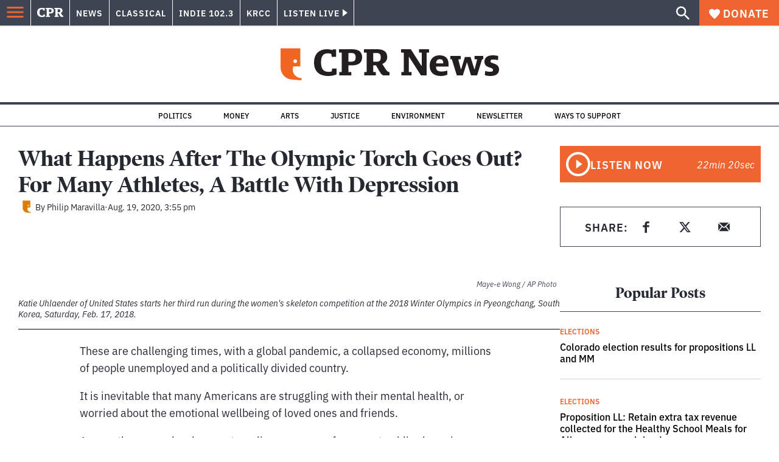

--- FILE ---
content_type: text/html; charset=utf-8
request_url: https://www.cpr.org/2020/08/19/olympic-athletes-mental-health-the-weight-of-gold-documentary/
body_size: 42909
content:
<!DOCTYPE html><html lang="en"><head><meta charSet="UTF-8"/><title>What Happens After The Olympic Torch Goes Out? For Many Athletes, A Battle With Depression</title><meta name="description" content="The new HBO documentary &quot;The Weight of Gold&quot; talks to many Olympic athletes about their mental health, including Colorado Olympians Katie Uhlaender and Jeremy Bloom."/><link rel="canonical" href="https://www.cpr.org/2020/08/19/olympic-athletes-mental-health-the-weight-of-gold-documentary/"/><meta name="robots" content="index, follow"/><meta name="article-author" content="Philip Maravilla"/><meta name="article-tags" content="Depression,Mental Health,Movie,Olympics,Sports,Suicide,Winter Olympics"/><meta name="article:published_time" content="2020-08-19T15:55:54"/><meta name="article:modified_time" content="2020-08-19T16:04:00"/><meta name="viewport" content="width=device-width, initial-scale=1"/><meta name="theme-color" content="#ffffff"/><link rel="apple-touch-icon" sizes="180x180" href="/icons/apple-touch-icon.png"/><link rel="icon" type="image/png" sizes="32x32" href="/icons/favicon-32x32.png"/><link rel="icon" type="image/png" sizes="16x16" href="/icons/favicon-16x16.png"/><meta name="msapplication-TileColor" content="#da532c"/><link rel="icon" href="/favicon.ico"/><meta property="og:locale" content="en_US"/><meta property="og:type" content="article"/><meta property="og:title" content="What Happens After The Olympic Torch Goes Out? For Many Athletes, A Battle With Depression"/><meta property="og:description" content="The new HBO documentary &quot;The Weight of Gold&quot; talks to many Olympic athletes about their mental health, including Colorado Olympians Katie Uhlaender and Jeremy Bloom."/><meta property="og:url" content="https://www.cpr.org/2020/08/19/olympic-athletes-mental-health-the-weight-of-gold-documentary/"/><meta property="og:site_name" content="Colorado Public Radio"/><meta property="og:image" content="https://wp-cpr.s3.amazonaws.com/uploads/2020/08/AP18048439630417.jpg"/><meta property="og:image:secure_url" content="https://wp-cpr.s3.amazonaws.com/uploads/2020/08/AP18048439630417.jpg"/><meta property="og:image:width" content="2000"/><meta property="og:image:height" content="1333"/><meta name="twitter:card" content="summary_large_image"/><meta name="twitter:image" content="https://wp-cpr.s3.amazonaws.com/uploads/2020/08/AP18048439630417.jpg?w=800&amp;h=400&amp;q=100&amp;crop=1"/><meta name="parsely-title" content="What Happens After The Olympic Torch Goes Out? For Many Athletes, A Battle With Depression"/><meta name="parsely-link" content="https://www.cpr.org/2020/08/19/olympic-athletes-mental-health-the-weight-of-gold-documentary/"/><meta name="parsely-type" content="NewsArticle"/><meta name="parsely-image-url" content="https://wp-cpr.s3.amazonaws.com/uploads/2020/08/AP18048439630417.jpg"/><meta name="parsely-pub-date" content="2020-08-19 21:55:54"/><meta name="parsely-section" content="Sports"/><meta name="parsely-author" content="Philip Maravilla"/><meta name="parsely-tags" content="Arts, Depression, Mental Health, Movie, Olympics, Sports, Suicide, Winter Olympics"/><style>.site-header__brand img{height:100%;max-width:100%}</style><meta name="cpr_section" content="news"/><link rel="preload" as="image" imageSrcSet="https://www.cpr.org/cdn-cgi/image/width=16,quality=75,format=auto/https://wp-cpr.s3.amazonaws.com/uploads/2020/08/AP18048439630417.jpg 16w, https://www.cpr.org/cdn-cgi/image/width=32,quality=75,format=auto/https://wp-cpr.s3.amazonaws.com/uploads/2020/08/AP18048439630417.jpg 32w, https://www.cpr.org/cdn-cgi/image/width=48,quality=75,format=auto/https://wp-cpr.s3.amazonaws.com/uploads/2020/08/AP18048439630417.jpg 48w, https://www.cpr.org/cdn-cgi/image/width=64,quality=75,format=auto/https://wp-cpr.s3.amazonaws.com/uploads/2020/08/AP18048439630417.jpg 64w, https://www.cpr.org/cdn-cgi/image/width=96,quality=75,format=auto/https://wp-cpr.s3.amazonaws.com/uploads/2020/08/AP18048439630417.jpg 96w, https://www.cpr.org/cdn-cgi/image/width=128,quality=75,format=auto/https://wp-cpr.s3.amazonaws.com/uploads/2020/08/AP18048439630417.jpg 128w, https://www.cpr.org/cdn-cgi/image/width=256,quality=75,format=auto/https://wp-cpr.s3.amazonaws.com/uploads/2020/08/AP18048439630417.jpg 256w, https://www.cpr.org/cdn-cgi/image/width=392,quality=75,format=auto/https://wp-cpr.s3.amazonaws.com/uploads/2020/08/AP18048439630417.jpg 392w, https://www.cpr.org/cdn-cgi/image/width=640,quality=75,format=auto/https://wp-cpr.s3.amazonaws.com/uploads/2020/08/AP18048439630417.jpg 640w, https://www.cpr.org/cdn-cgi/image/width=750,quality=75,format=auto/https://wp-cpr.s3.amazonaws.com/uploads/2020/08/AP18048439630417.jpg 750w, https://www.cpr.org/cdn-cgi/image/width=828,quality=75,format=auto/https://wp-cpr.s3.amazonaws.com/uploads/2020/08/AP18048439630417.jpg 828w, https://www.cpr.org/cdn-cgi/image/width=1080,quality=75,format=auto/https://wp-cpr.s3.amazonaws.com/uploads/2020/08/AP18048439630417.jpg 1080w, https://www.cpr.org/cdn-cgi/image/width=1248,quality=75,format=auto/https://wp-cpr.s3.amazonaws.com/uploads/2020/08/AP18048439630417.jpg 1248w, https://www.cpr.org/cdn-cgi/image/width=1440,quality=75,format=auto/https://wp-cpr.s3.amazonaws.com/uploads/2020/08/AP18048439630417.jpg 1440w, https://www.cpr.org/cdn-cgi/image/width=1920,quality=75,format=auto/https://wp-cpr.s3.amazonaws.com/uploads/2020/08/AP18048439630417.jpg 1920w, https://www.cpr.org/cdn-cgi/image/width=2048,quality=75,format=auto/https://wp-cpr.s3.amazonaws.com/uploads/2020/08/AP18048439630417.jpg 2048w, https://www.cpr.org/cdn-cgi/image/width=3840,quality=75,format=auto/https://wp-cpr.s3.amazonaws.com/uploads/2020/08/AP18048439630417.jpg 3840w" imageSizes="(min-width: 1020px) 1020px, calc(100vw - 4rem)" fetchpriority="high"/><meta name="next-head-count" content="39"/><link rel="preconnect" href="https://use.typekit.net" crossorigin /><link rel="preload" href="https://www.cpr.org/_next/static/css/50f8bee5d07d55f6.css" as="style"/><link rel="stylesheet" href="https://www.cpr.org/_next/static/css/50f8bee5d07d55f6.css" data-n-g=""/><link rel="preload" href="https://www.cpr.org/_next/static/css/d850eab053a74f7a.css" as="style"/><link rel="stylesheet" href="https://www.cpr.org/_next/static/css/d850eab053a74f7a.css" data-n-p=""/><link rel="preload" href="https://www.cpr.org/_next/static/css/ce00ecf68f7b5582.css" as="style"/><link rel="stylesheet" href="https://www.cpr.org/_next/static/css/ce00ecf68f7b5582.css" data-n-p=""/><noscript data-n-css=""></noscript><script defer="" nomodule="" src="https://www.cpr.org/_next/static/chunks/polyfills-c67a75d1b6f99dc8.js"></script><script src="https://cdn-cookieyes.com/client_data/0b9a5cb2077e065c4482b865/script.js" defer="" data-nscript="beforeInteractive"></script><script src="https://www.cpr.org/_next/static/chunks/webpack-59fd5bcbbb8bc5c8.js" defer=""></script><script src="https://www.cpr.org/_next/static/chunks/framework-7415d608c1655fc4.js" defer=""></script><script src="https://www.cpr.org/_next/static/chunks/main-3336719e0a12b794.js" defer=""></script><script src="https://www.cpr.org/_next/static/chunks/pages/_app-d3049ff59192c7db.js" defer=""></script><script src="https://www.cpr.org/_next/static/chunks/vendors-node_modules_isomorphic-dompurify_browser_js-node_modules_lodash_camelcase_index_js-n-cb742b-4fc9308a8b1641a3.js" defer=""></script><script src="https://www.cpr.org/_next/static/chunks/components_layout_index_tsx-8b7b2e6332c830ab.js" defer=""></script><script src="https://www.cpr.org/_next/static/chunks/templates_single-post_index_tsx-6d07180eebbb0c88.js" defer=""></script><script src="https://www.cpr.org/_next/static/chunks/pages/%5Byear%5D/%5Bmonth%5D/%5Bday%5D/%5Bslug%5D-89cd5f819e75cb36.js" defer=""></script><script src="https://www.cpr.org/_next/static/aST4TqZwUz2Kot4aCqq3A/_buildManifest.js" defer=""></script><script src="https://www.cpr.org/_next/static/aST4TqZwUz2Kot4aCqq3A/_ssgManifest.js" defer=""></script><style data-href="https://use.typekit.net/oey8agg.css">@import url("https://p.typekit.net/p.css?s=1&k=oey8agg&ht=tk&f=31291.31292.31295.31296.39884.39885.39889.39890.39891&a=19121278&app=typekit&e=css");@font-face{font-family:"poynter-oldstyle-display";src:url("https://use.typekit.net/af/9c977a/00000000000000003b9ae88a/27/l?primer=7cdcb44be4a7db8877ffa5c0007b8dd865b3bbc383831fe2ea177f62257a9191&fvd=i4&v=3") format("woff2"),url("https://use.typekit.net/af/9c977a/00000000000000003b9ae88a/27/d?primer=7cdcb44be4a7db8877ffa5c0007b8dd865b3bbc383831fe2ea177f62257a9191&fvd=i4&v=3") format("woff"),url("https://use.typekit.net/af/9c977a/00000000000000003b9ae88a/27/a?primer=7cdcb44be4a7db8877ffa5c0007b8dd865b3bbc383831fe2ea177f62257a9191&fvd=i4&v=3") format("opentype");font-display:auto;font-style:italic;font-weight:400;font-stretch:normal}@font-face{font-family:"poynter-oldstyle-display";src:url("https://use.typekit.net/af/d3b682/00000000000000003b9ae88b/27/l?primer=7cdcb44be4a7db8877ffa5c0007b8dd865b3bbc383831fe2ea177f62257a9191&fvd=n4&v=3") format("woff2"),url("https://use.typekit.net/af/d3b682/00000000000000003b9ae88b/27/d?primer=7cdcb44be4a7db8877ffa5c0007b8dd865b3bbc383831fe2ea177f62257a9191&fvd=n4&v=3") format("woff"),url("https://use.typekit.net/af/d3b682/00000000000000003b9ae88b/27/a?primer=7cdcb44be4a7db8877ffa5c0007b8dd865b3bbc383831fe2ea177f62257a9191&fvd=n4&v=3") format("opentype");font-display:auto;font-style:normal;font-weight:400;font-stretch:normal}@font-face{font-family:"poynter-oldstyle-display";src:url("https://use.typekit.net/af/1d147a/00000000000000003b9ae88e/27/l?primer=7cdcb44be4a7db8877ffa5c0007b8dd865b3bbc383831fe2ea177f62257a9191&fvd=i7&v=3") format("woff2"),url("https://use.typekit.net/af/1d147a/00000000000000003b9ae88e/27/d?primer=7cdcb44be4a7db8877ffa5c0007b8dd865b3bbc383831fe2ea177f62257a9191&fvd=i7&v=3") format("woff"),url("https://use.typekit.net/af/1d147a/00000000000000003b9ae88e/27/a?primer=7cdcb44be4a7db8877ffa5c0007b8dd865b3bbc383831fe2ea177f62257a9191&fvd=i7&v=3") format("opentype");font-display:auto;font-style:italic;font-weight:700;font-stretch:normal}@font-face{font-family:"poynter-oldstyle-display";src:url("https://use.typekit.net/af/d539ac/00000000000000003b9ae88f/27/l?primer=7cdcb44be4a7db8877ffa5c0007b8dd865b3bbc383831fe2ea177f62257a9191&fvd=n7&v=3") format("woff2"),url("https://use.typekit.net/af/d539ac/00000000000000003b9ae88f/27/d?primer=7cdcb44be4a7db8877ffa5c0007b8dd865b3bbc383831fe2ea177f62257a9191&fvd=n7&v=3") format("woff"),url("https://use.typekit.net/af/d539ac/00000000000000003b9ae88f/27/a?primer=7cdcb44be4a7db8877ffa5c0007b8dd865b3bbc383831fe2ea177f62257a9191&fvd=n7&v=3") format("opentype");font-display:auto;font-style:normal;font-weight:700;font-stretch:normal}@font-face{font-family:"ibm-plex-sans";src:url("https://use.typekit.net/af/785b8c/00000000000000003b9b323f/27/l?primer=7cdcb44be4a7db8877ffa5c0007b8dd865b3bbc383831fe2ea177f62257a9191&fvd=i4&v=3") format("woff2"),url("https://use.typekit.net/af/785b8c/00000000000000003b9b323f/27/d?primer=7cdcb44be4a7db8877ffa5c0007b8dd865b3bbc383831fe2ea177f62257a9191&fvd=i4&v=3") format("woff"),url("https://use.typekit.net/af/785b8c/00000000000000003b9b323f/27/a?primer=7cdcb44be4a7db8877ffa5c0007b8dd865b3bbc383831fe2ea177f62257a9191&fvd=i4&v=3") format("opentype");font-display:auto;font-style:italic;font-weight:400;font-stretch:normal}@font-face{font-family:"ibm-plex-sans";src:url("https://use.typekit.net/af/bca514/00000000000000003b9b323e/27/l?primer=7cdcb44be4a7db8877ffa5c0007b8dd865b3bbc383831fe2ea177f62257a9191&fvd=n4&v=3") format("woff2"),url("https://use.typekit.net/af/bca514/00000000000000003b9b323e/27/d?primer=7cdcb44be4a7db8877ffa5c0007b8dd865b3bbc383831fe2ea177f62257a9191&fvd=n4&v=3") format("woff"),url("https://use.typekit.net/af/bca514/00000000000000003b9b323e/27/a?primer=7cdcb44be4a7db8877ffa5c0007b8dd865b3bbc383831fe2ea177f62257a9191&fvd=n4&v=3") format("opentype");font-display:auto;font-style:normal;font-weight:400;font-stretch:normal}@font-face{font-family:"ibm-plex-sans";src:url("https://use.typekit.net/af/2c3f3c/00000000000000003b9b3242/27/l?primer=7cdcb44be4a7db8877ffa5c0007b8dd865b3bbc383831fe2ea177f62257a9191&fvd=n6&v=3") format("woff2"),url("https://use.typekit.net/af/2c3f3c/00000000000000003b9b3242/27/d?primer=7cdcb44be4a7db8877ffa5c0007b8dd865b3bbc383831fe2ea177f62257a9191&fvd=n6&v=3") format("woff"),url("https://use.typekit.net/af/2c3f3c/00000000000000003b9b3242/27/a?primer=7cdcb44be4a7db8877ffa5c0007b8dd865b3bbc383831fe2ea177f62257a9191&fvd=n6&v=3") format("opentype");font-display:auto;font-style:normal;font-weight:600;font-stretch:normal}@font-face{font-family:"ibm-plex-sans";src:url("https://use.typekit.net/af/af652e/00000000000000003b9b3245/27/l?primer=7cdcb44be4a7db8877ffa5c0007b8dd865b3bbc383831fe2ea177f62257a9191&fvd=i7&v=3") format("woff2"),url("https://use.typekit.net/af/af652e/00000000000000003b9b3245/27/d?primer=7cdcb44be4a7db8877ffa5c0007b8dd865b3bbc383831fe2ea177f62257a9191&fvd=i7&v=3") format("woff"),url("https://use.typekit.net/af/af652e/00000000000000003b9b3245/27/a?primer=7cdcb44be4a7db8877ffa5c0007b8dd865b3bbc383831fe2ea177f62257a9191&fvd=i7&v=3") format("opentype");font-display:auto;font-style:italic;font-weight:700;font-stretch:normal}@font-face{font-family:"ibm-plex-sans";src:url("https://use.typekit.net/af/01f19a/00000000000000003b9b3244/27/l?primer=7cdcb44be4a7db8877ffa5c0007b8dd865b3bbc383831fe2ea177f62257a9191&fvd=n7&v=3") format("woff2"),url("https://use.typekit.net/af/01f19a/00000000000000003b9b3244/27/d?primer=7cdcb44be4a7db8877ffa5c0007b8dd865b3bbc383831fe2ea177f62257a9191&fvd=n7&v=3") format("woff"),url("https://use.typekit.net/af/01f19a/00000000000000003b9b3244/27/a?primer=7cdcb44be4a7db8877ffa5c0007b8dd865b3bbc383831fe2ea177f62257a9191&fvd=n7&v=3") format("opentype");font-display:auto;font-style:normal;font-weight:700;font-stretch:normal}.tk-poynter-oldstyle-display{font-family:"poynter-oldstyle-display",serif}.tk-ibm-plex-sans{font-family:"ibm-plex-sans",sans-serif}</style></head><body class="arts sports education energy politics money music news news"><script type="text/javascript">window.__state__ = "%_PREVIEW_STATE_%"; window.__previewid__ = "%_PREVIEW_ID_%";</script><div id="__next"><noscript><iframe src="https://www.googletagmanager.com/ns.html?id=GTM-WDSHF7" height="0" width="0" style="display:none;visibility:hidden;"></iframe></noscript><header class="site-header"><a class="skip-link screen-reader-text" href="/2020/08/19/olympic-athletes-mental-health-the-weight-of-gold-documentary/#maincontent">Skip to content</a><div class="legacy-slim-navigation legacy-slim-navigation--default"><div class="legacy-slim-navigation__inner"><div class="legacy-slim-navigation__links"><button type="button" class="legacy-slim-navigation__hamburger" aria-controls="primary-navigation" aria-expanded="false"><svg xmlns="http://www.w3.org/2000/svg" viewBox="0 0 24 24"><path fill="none" d="M0 0h24v24H0z"></path><path d="M3 18h18v-2H3v2zm0-5h18v-2H3v2zm0-7v2h18V6H3z"></path></svg></button><a class="legacy-slim-navigation__sm-logo legacy-slim-navigation__sm-logo--news" href="/"><svg xmlns="http://www.w3.org/2000/svg" viewBox="0 0 43 15" class="legacy-slim-logo legacy-slim-logo--cpr"><path fill="#FFF" fill-rule="evenodd" d="M12.793 10.853v3.243c-1.021.507-2.798.904-4.73.904C2.71 15 0 12.132 0 7.456 0 2.647 2.776 0 7.33 0c1.155 0 2.332.199 3.02.507l.333-.397h1.888v4.125h-2.487l-.29-1.61c-.288-.154-1.154-.309-1.931-.309-2.377 0-3.887 1.081-3.887 5.14 0 3.882 1.621 5.228 4.309 5.228.622 0 1.488-.133 1.754-.243l.289-1.588h2.465zm8.396 2.051v1.875h-6.708v-1.875h1.178l.177-.176V2.162l-.177-.177h-1.377V.11H21.7c3.998 0 5.62 1.743 5.62 4.522 0 3.067-2.066 4.544-5.909 4.544h-1.843v3.552l.2.176h1.421zm-1.621-5.823H21.3c1.777 0 2.377-.816 2.377-2.449 0-1.588-.622-2.404-2.377-2.404h-1.732V7.08zM43 14.779h-3.532c-.666-.176-1.465-.97-2.554-2.911L35.293 9.11h-1.555v3.618l.2.176h1.266v1.875h-6.552v-1.875h1.177l.178-.176V2.162l-.178-.177h-1.377V.11h7.596c4.065 0 5.642 1.765 5.642 4.39 0 1.875-1.089 3.22-2.799 3.838l1.466 2.25c1.2 1.875 1.666 2.316 2.643 2.316v1.875zm-9.262-7.654h1.844c1.888 0 2.443-.838 2.443-2.449 0-1.588-.533-2.448-2.399-2.448h-1.888v4.897z"></path></svg></a><div class="legacy-menu legacy-menu--slim-nav"><ul class="legacy-menu__list"><li class="legacy-menu-item menuItem menuItem__slim-nav--0 legacy-menu-item--slim-nav news"><a class="legacy-menu-item__link" href="https://www.cpr.org/news/">News</a></li><li class="legacy-menu-item menuItem menuItem__slim-nav--1 legacy-menu-item--slim-nav classical"><a class="legacy-menu-item__link" href="https://www.cpr.org/classical/">Classical</a></li><li class="legacy-menu-item menuItem menuItem__slim-nav--2 legacy-menu-item--slim-nav indie"><a class="legacy-menu-item__link" href="https://www.cpr.org/indie/">Indie 102.3</a></li><li class="legacy-menu-item menuItem menuItem__slim-nav--3 legacy-menu-item--slim-nav krcc"><a class="legacy-menu-item__link" href="https://www.cpr.org/krcc/">KRCC</a></li></ul></div><div class="legacy-listen-live"><button type="button" class="legacy-listen-live__button" aria-expanded="false" aria-controls="legacy-listen-live-content"><span class="legacy-listen-live__button-text">Listen Live</span><span class="legacy-listen-live__arrow"></span></button><div id="legacy-listen-live-content" class="legacy-listen-live__content" aria-hidden="true"><ul class="legacy-listen-live__streams"><li class="navigation-stream-box news"><div class="navigation-stream-box__wrapper"><svg class="spinner-icon" viewBox="0 0 24 24" fill="none" xmlns="http://www.w3.org/2000/svg" aria-hidden="true" focusable="false" width="2rem" height="2rem"><path class="spinner-icon__opaque" d="M12 3v2.21a6.792 6.792 0 0 0-6.463 4.704 6.784 6.784 0 0 0-.259 3.049A6.791 6.791 0 0 0 18.79 12H21a9 9 0 1 1-9-9Z" fill="currentcolor"></path><path class="spinner-icon__transparent" d="M12 3v2.21a6.792 6.792 0 0 0-6.463 4.704 6.784 6.784 0 0 0-.259 3.049A6.791 6.791 0 0 0 18.79 12H21a9 9 0 1 1-9-9Z" fill-opacity=".5" fill="currentcolor"></path></svg></div></li><li class="navigation-stream-box classical"><div class="navigation-stream-box__wrapper"><svg class="spinner-icon" viewBox="0 0 24 24" fill="none" xmlns="http://www.w3.org/2000/svg" aria-hidden="true" focusable="false" width="2rem" height="2rem"><path class="spinner-icon__opaque" d="M12 3v2.21a6.792 6.792 0 0 0-6.463 4.704 6.784 6.784 0 0 0-.259 3.049A6.791 6.791 0 0 0 18.79 12H21a9 9 0 1 1-9-9Z" fill="currentcolor"></path><path class="spinner-icon__transparent" d="M12 3v2.21a6.792 6.792 0 0 0-6.463 4.704 6.784 6.784 0 0 0-.259 3.049A6.791 6.791 0 0 0 18.79 12H21a9 9 0 1 1-9-9Z" fill-opacity=".5" fill="currentcolor"></path></svg></div></li><li class="navigation-stream-box indie"><div class="navigation-stream-box__wrapper"><svg class="spinner-icon" viewBox="0 0 24 24" fill="none" xmlns="http://www.w3.org/2000/svg" aria-hidden="true" focusable="false" width="2rem" height="2rem"><path class="spinner-icon__opaque" d="M12 3v2.21a6.792 6.792 0 0 0-6.463 4.704 6.784 6.784 0 0 0-.259 3.049A6.791 6.791 0 0 0 18.79 12H21a9 9 0 1 1-9-9Z" fill="currentcolor"></path><path class="spinner-icon__transparent" d="M12 3v2.21a6.792 6.792 0 0 0-6.463 4.704 6.784 6.784 0 0 0-.259 3.049A6.791 6.791 0 0 0 18.79 12H21a9 9 0 1 1-9-9Z" fill-opacity=".5" fill="currentcolor"></path></svg></div></li><li class="navigation-stream-box krcc"><div class="navigation-stream-box__wrapper"><svg class="spinner-icon" viewBox="0 0 24 24" fill="none" xmlns="http://www.w3.org/2000/svg" aria-hidden="true" focusable="false" width="2rem" height="2rem"><path class="spinner-icon__opaque" d="M12 3v2.21a6.792 6.792 0 0 0-6.463 4.704 6.784 6.784 0 0 0-.259 3.049A6.791 6.791 0 0 0 18.79 12H21a9 9 0 1 1-9-9Z" fill="currentcolor"></path><path class="spinner-icon__transparent" d="M12 3v2.21a6.792 6.792 0 0 0-6.463 4.704 6.784 6.784 0 0 0-.259 3.049A6.791 6.791 0 0 0 18.79 12H21a9 9 0 1 1-9-9Z" fill-opacity=".5" fill="currentcolor"></path></svg></div></li></ul><div class="legacy-listen-live__footer"><a class="legacy-listen-live__help-button legacy-button legacy-button--secondary" href="/listen/help/">Need help?</a></div></div></div></div><div class="legacy-slim-navigation__search-donate"><button type="button" class="legacy-search-button"><svg xmlns="http://www.w3.org/2000/svg" viewBox="0 0 22 23"><path fill="#FFF" d="M8.198 14.36c1.573 0 2.91-.55 4.011-1.65 1.101-1.102 1.652-2.439 1.652-4.012 0-1.572-.55-2.91-1.652-4.01-1.1-1.101-2.438-1.652-4.01-1.652-1.573 0-2.91.55-4.011 1.652-1.101 1.1-1.652 2.438-1.652 4.01 0 1.573.55 2.91 1.652 4.011 1.1 1.101 2.438 1.652 4.01 1.652zm7.55 0L22 20.614 20.113 22.5l-6.252-6.252v-1.003l-.354-.354c-1.494 1.298-3.264 1.947-5.309 1.947-2.28 0-4.217-.787-5.81-2.36C.797 12.907 0 10.98 0 8.699c0-2.28.796-4.217 2.389-5.81C3.98 1.297 5.918.5 8.199.5c2.28 0 4.207.796 5.78 2.389 1.572 1.592 2.359 3.529 2.359 5.81 0 2.044-.649 3.814-1.947 5.308l.354.354h1.003z"></path></svg></button><a class="donateButton legacy-donate-button slimNavDonateButton legacy-button legacy-button--with-icon" href="https://donate.cpr.org/give"><span class="legacy-donate-button__icon"><svg xmlns="http://www.w3.org/2000/svg" width="18" height="18" viewBox="0 0 24 24"><path d="M12 4.248C8.852-1.154 0 .423 0 7.192 0 11.853 5.571 16.619 12 23c6.43-6.381 12-11.147 12-15.808C24 .4 15.125-1.114 12 4.248z"></path></svg></span>Donate</a></div></div><div class="legacy-search-bar"><form class="legacy-search-bar__form"><div class="legacy-input-text legacy-search-bar__input"><label class="label_label__it4oV legacy-input-text__label" for=":R1iaum:">Search</label><input class="legacy-input-text__input" name="s" placeholder="Search…" type="text" id=":R1iaum:" value=""/></div><button type="submit" class="legacy-search-bar__submit"><svg xmlns="http://www.w3.org/2000/svg" viewBox="0 0 22 23"><path fill="#FFF" d="M8.198 14.36c1.573 0 2.91-.55 4.011-1.65 1.101-1.102 1.652-2.439 1.652-4.012 0-1.572-.55-2.91-1.652-4.01-1.1-1.101-2.438-1.652-4.01-1.652-1.573 0-2.91.55-4.011 1.652-1.101 1.1-1.652 2.438-1.652 4.01 0 1.573.55 2.91 1.652 4.011 1.1 1.101 2.438 1.652 4.01 1.652zm7.55 0L22 20.614 20.113 22.5l-6.252-6.252v-1.003l-.354-.354c-1.494 1.298-3.264 1.947-5.309 1.947-2.28 0-4.217-.787-5.81-2.36C.797 12.907 0 10.98 0 8.699c0-2.28.796-4.217 2.389-5.81C3.98 1.297 5.918.5 8.199.5c2.28 0 4.207.796 5.78 2.389 1.572 1.592 2.359 3.529 2.359 5.81 0 2.044-.649 3.814-1.947 5.308l.354.354h1.003z"></path></svg></button></form></div></div><div class="legacy-primary-navigation"><div class="legacy-primary-navigation__outer" data-open="false" aria-hidden="true" id="primary-navigation"><div class="legacy-primary-navigation__wrapper"><button class="legacy-primary-navigation__button-close" type="button" aria-controls="primary-navigation" aria-expanded="false"><svg xmlns="http://www.w3.org/2000/svg" width="20" height="21"><path fill="#EF6530" fill-rule="evenodd" d="m19.597 2.837-7.707 7.706 7.707 7.707-1.943 1.943-7.707-7.707-7.706 7.707L.298 18.25l7.707-7.707L.298 2.837 2.24.894 9.947 8.6 17.654.894z"></path></svg><span>Close Primary Navigation</span></button><div class="legacy-search-bar legacy-search-bar--primary-nav"><form class="legacy-search-bar__form"><div class="legacy-input-text legacy-search-bar__input"><label class="label_label__it4oV legacy-input-text__label" for=":R6baum:">Search</label><input class="legacy-input-text__input" name="s" placeholder="Search…" type="text" id=":R6baum:" value=""/></div><button type="submit" class="legacy-search-bar__submit"><svg xmlns="http://www.w3.org/2000/svg" viewBox="0 0 22 23"><path fill="#FFF" d="M8.198 14.36c1.573 0 2.91-.55 4.011-1.65 1.101-1.102 1.652-2.439 1.652-4.012 0-1.572-.55-2.91-1.652-4.01-1.1-1.101-2.438-1.652-4.01-1.652-1.573 0-2.91.55-4.011 1.652-1.101 1.1-1.652 2.438-1.652 4.01 0 1.573.55 2.91 1.652 4.011 1.1 1.101 2.438 1.652 4.01 1.652zm7.55 0L22 20.614 20.113 22.5l-6.252-6.252v-1.003l-.354-.354c-1.494 1.298-3.264 1.947-5.309 1.947-2.28 0-4.217-.787-5.81-2.36C.797 12.907 0 10.98 0 8.699c0-2.28.796-4.217 2.389-5.81C3.98 1.297 5.918.5 8.199.5c2.28 0 4.207.796 5.78 2.389 1.572 1.592 2.359 3.529 2.359 5.81 0 2.044-.649 3.814-1.947 5.308l.354.354h1.003z"></path></svg></button></form></div><nav class="legacy-primary-navigation__menu"><div class="legacy-primary-navigation-menu"><ul class="legacy-primary-navigation-menu__list"><li class="legacy-primary-navigation-menu-item"><div class="legacy-primary-navigation-menu-item__content"><a class="legacy-primary-navigation-menu-item__link" href="https://www.cpr.org/category/politics/">Politics</a></div></li><li class="legacy-primary-navigation-menu-item"><div class="legacy-primary-navigation-menu-item__content"><a class="legacy-primary-navigation-menu-item__link" href="https://www.cpr.org/category/environment/">Environment</a></div></li><li class="legacy-primary-navigation-menu-item"><div class="legacy-primary-navigation-menu-item__content"><a class="legacy-primary-navigation-menu-item__link" href="https://www.cpr.org/category/justice/">Justice</a></div></li><li class="legacy-primary-navigation-menu-item"><div class="legacy-primary-navigation-menu-item__content"><a class="legacy-primary-navigation-menu-item__link" href="https://www.cpr.org/category/arts/">Arts</a></div></li><li class="legacy-primary-navigation-menu-item"><div class="legacy-primary-navigation-menu-item__content"><a class="legacy-primary-navigation-menu-item__link" href="https://www.cpr.org/category/music/">Music</a><button class="legacy-primary-navigation-menu-item__submenu-button" type="button" aria-expanded="false" aria-controls="submenu-787484" aria-label="Toggle submenu for Music"><svg xmlns="http://www.w3.org/2000/svg" width="14" height="15"><path fill="#EF6530" fill-rule="evenodd" d="M13.432 8.502H7.75v5.921H5.886v-5.92H.204V6.558h5.682V.64H7.75v5.92h5.682z"></path></svg></button></div><div id="submenu-787484" class="legacy-primary-navigation-menu-item__height-container" aria-hidden="true"><div class="legacy-primary-navigation-menu-item__slide-container"><div class="legacy-primary-navigation-menu legacy-primary-navigation-menu--submenu"><ul class="legacy-primary-navigation-menu__list"><li class="legacy-primary-navigation-menu-item"><div class="legacy-primary-navigation-menu-item__content"><a class="legacy-primary-navigation-menu-item__link" href="http://cpr.org/classical">Classical</a></div></li><li class="legacy-primary-navigation-menu-item"><div class="legacy-primary-navigation-menu-item__content"><a class="legacy-primary-navigation-menu-item__link" href="http://cpr.org/indie">Indie 102.3</a></div></li></ul></div></div></div></li><li class="legacy-primary-navigation-menu-item"><div class="legacy-primary-navigation-menu-item__content"><a class="legacy-primary-navigation-menu-item__link" href="https://www.cpr.org/category/money/">Economy</a></div></li><li class="legacy-primary-navigation-menu-item"><div class="legacy-primary-navigation-menu-item__content"><a class="legacy-primary-navigation-menu-item__link" href="https://www.cpr.org/category/education/">Education</a></div></li><li class="legacy-primary-navigation-menu-item"><div class="legacy-primary-navigation-menu-item__content"><a class="legacy-primary-navigation-menu-item__link" href="https://denverite.com/">Denver</a></div></li><li class="legacy-primary-navigation-menu-item"><div class="legacy-primary-navigation-menu-item__content"><a class="legacy-primary-navigation-menu-item__link" href="https://www.cpr.org/krcc/">Southern Colorado</a></div></li><li class="legacy-primary-navigation-menu-item"><div class="legacy-primary-navigation-menu-item__content"><a class="legacy-primary-navigation-menu-item__link" href="/ways-to-listen/">Audio &amp; Radio</a><button class="legacy-primary-navigation-menu-item__submenu-button" type="button" aria-expanded="false" aria-controls="submenu-720811" aria-label="Toggle submenu for Audio &amp; Radio"><svg xmlns="http://www.w3.org/2000/svg" width="14" height="15"><path fill="#EF6530" fill-rule="evenodd" d="M13.432 8.502H7.75v5.921H5.886v-5.92H.204V6.558h5.682V.64H7.75v5.92h5.682z"></path></svg></button></div><div id="submenu-720811" class="legacy-primary-navigation-menu-item__height-container" aria-hidden="true"><div class="legacy-primary-navigation-menu-item__slide-container"><div class="legacy-primary-navigation-menu legacy-primary-navigation-menu--submenu"><ul class="legacy-primary-navigation-menu__list"><li class="legacy-primary-navigation-menu-item"><div class="legacy-primary-navigation-menu-item__content"><a class="legacy-primary-navigation-menu-item__link" href="https://www.cpr.org/ways-to-listen/">Ways to Listen</a></div></li><li class="legacy-primary-navigation-menu-item"><div class="legacy-primary-navigation-menu-item__content"><a class="legacy-primary-navigation-menu-item__link" href="https://www.cpr.org/shows-and-podcasts/">Shows and Podcasts</a></div></li><li class="legacy-primary-navigation-menu-item"><div class="legacy-primary-navigation-menu-item__content"><a class="legacy-primary-navigation-menu-item__link" href="https://www.cpr.org/news/schedule/">CPR News Radio Schedule</a></div></li><li class="legacy-primary-navigation-menu-item"><div class="legacy-primary-navigation-menu-item__content"><a class="legacy-primary-navigation-menu-item__link" href="https://www.cpr.org/classical/">CPR Classical</a></div></li><li class="legacy-primary-navigation-menu-item"><div class="legacy-primary-navigation-menu-item__content"><a class="legacy-primary-navigation-menu-item__link" href="https://www.cpr.org/indie/">Indie 102.3</a></div></li></ul></div></div></div></li><li class="legacy-primary-navigation-menu-item"><div class="legacy-primary-navigation-menu-item__content"><a class="legacy-primary-navigation-menu-item__link" href="https://www.cpr.org/sign-up-for-cprs-newsletters/">Newsletters</a><button class="legacy-primary-navigation-menu-item__submenu-button" type="button" aria-expanded="false" aria-controls="submenu-720817" aria-label="Toggle submenu for Newsletters"><svg xmlns="http://www.w3.org/2000/svg" width="14" height="15"><path fill="#EF6530" fill-rule="evenodd" d="M13.432 8.502H7.75v5.921H5.886v-5.92H.204V6.558h5.682V.64H7.75v5.92h5.682z"></path></svg></button></div><div id="submenu-720817" class="legacy-primary-navigation-menu-item__height-container" aria-hidden="true"><div class="legacy-primary-navigation-menu-item__slide-container"><div class="legacy-primary-navigation-menu legacy-primary-navigation-menu--submenu"><ul class="legacy-primary-navigation-menu__list"><li class="legacy-primary-navigation-menu-item"><div class="legacy-primary-navigation-menu-item__content"><a class="legacy-primary-navigation-menu-item__link" href="https://www.cpr.org/sign-up-for-cprs-newsletters/">All Newsletters</a></div></li><li class="legacy-primary-navigation-menu-item"><div class="legacy-primary-navigation-menu-item__content"><a class="legacy-primary-navigation-menu-item__link" href="https://www.cpr.org/lookout-signup/">The Lookout</a></div></li><li class="legacy-primary-navigation-menu-item"><div class="legacy-primary-navigation-menu-item__content"><a class="legacy-primary-navigation-menu-item__link" href="https://denverite.com/newsletter-signup/">Denverite</a></div></li></ul></div></div></div></li><li class="legacy-primary-navigation-menu-item"><div class="legacy-primary-navigation-menu-item__content"><a class="legacy-primary-navigation-menu-item__link" href="https://www.cpr.org/about/">About CPR</a><button class="legacy-primary-navigation-menu-item__submenu-button" type="button" aria-expanded="false" aria-controls="submenu-720821" aria-label="Toggle submenu for About CPR"><svg xmlns="http://www.w3.org/2000/svg" width="14" height="15"><path fill="#EF6530" fill-rule="evenodd" d="M13.432 8.502H7.75v5.921H5.886v-5.92H.204V6.558h5.682V.64H7.75v5.92h5.682z"></path></svg></button></div><div id="submenu-720821" class="legacy-primary-navigation-menu-item__height-container" aria-hidden="true"><div class="legacy-primary-navigation-menu-item__slide-container"><div class="legacy-primary-navigation-menu legacy-primary-navigation-menu--submenu"><ul class="legacy-primary-navigation-menu__list"><li class="legacy-primary-navigation-menu-item"><div class="legacy-primary-navigation-menu-item__content"><a class="legacy-primary-navigation-menu-item__link" href="/about/">Mission &amp; Vision</a></div></li><li class="legacy-primary-navigation-menu-item"><div class="legacy-primary-navigation-menu-item__content"><a class="legacy-primary-navigation-menu-item__link" href="/about/staff/">Staff &amp; Hosts</a></div></li><li class="legacy-primary-navigation-menu-item"><div class="legacy-primary-navigation-menu-item__content"><a class="legacy-primary-navigation-menu-item__link" href="/careers/">Careers</a></div></li><li class="legacy-primary-navigation-menu-item"><div class="legacy-primary-navigation-menu-item__content"><a class="legacy-primary-navigation-menu-item__link" href="/about/diversity-equity-and-inclusion-at-colorado-public-radio/">Staff DEI Report</a></div></li><li class="legacy-primary-navigation-menu-item"><div class="legacy-primary-navigation-menu-item__content"><a class="legacy-primary-navigation-menu-item__link" href="https://www.cpr.org/about/recent-awards/">Recent Awards</a></div></li><li class="legacy-primary-navigation-menu-item"><div class="legacy-primary-navigation-menu-item__content"><a class="legacy-primary-navigation-menu-item__link" href="/press-releases/">Press Room</a></div></li><li class="legacy-primary-navigation-menu-item"><div class="legacy-primary-navigation-menu-item__content"><a class="legacy-primary-navigation-menu-item__link" href="https://www.cpr.org/about/contact/">Contact Us</a></div></li></ul></div></div></div></li><li class="legacy-primary-navigation-menu-item"><div class="legacy-primary-navigation-menu-item__content"><a class="legacy-primary-navigation-menu-item__link" href="https://www.cpr.org/support/">Ways to support</a><button class="legacy-primary-navigation-menu-item__submenu-button" type="button" aria-expanded="false" aria-controls="submenu-720828" aria-label="Toggle submenu for Ways to support"><svg xmlns="http://www.w3.org/2000/svg" width="14" height="15"><path fill="#EF6530" fill-rule="evenodd" d="M13.432 8.502H7.75v5.921H5.886v-5.92H.204V6.558h5.682V.64H7.75v5.92h5.682z"></path></svg></button></div><div id="submenu-720828" class="legacy-primary-navigation-menu-item__height-container" aria-hidden="true"><div class="legacy-primary-navigation-menu-item__slide-container"><div class="legacy-primary-navigation-menu legacy-primary-navigation-menu--submenu"><ul class="legacy-primary-navigation-menu__list"><li class="legacy-primary-navigation-menu-item"><div class="legacy-primary-navigation-menu-item__content"><a class="legacy-primary-navigation-menu-item__link" href="/support/">All the ways to give!</a></div></li><li class="legacy-primary-navigation-menu-item"><div class="legacy-primary-navigation-menu-item__content"><a class="legacy-primary-navigation-menu-item__link" href="https://donate.cpr.org/user">Login to the Member Center</a></div></li><li class="legacy-primary-navigation-menu-item"><div class="legacy-primary-navigation-menu-item__content"><a class="legacy-primary-navigation-menu-item__link" href="https://donate.cpr.org/give">Make a donation</a></div></li><li class="legacy-primary-navigation-menu-item"><div class="legacy-primary-navigation-menu-item__content"><a class="legacy-primary-navigation-menu-item__link" href="/support/vehicle-donations/">Donate your car</a></div></li><li class="legacy-primary-navigation-menu-item"><div class="legacy-primary-navigation-menu-item__content"><a class="legacy-primary-navigation-menu-item__link" href="/sponsorship/">Corporate sponsorship</a></div></li><li class="legacy-primary-navigation-menu-item"><div class="legacy-primary-navigation-menu-item__content"><a class="legacy-primary-navigation-menu-item__link" href="https://shop.cpr.org/">CPR Shop</a></div></li></ul></div></div></div></li></ul></div></nav></div></div><button class="legacy-primary-navigation__overlay" data-open="false" type="button" aria-controls="primary-navigation" aria-expanded="false"><span>Close Primary Navigation</span></button></div><div class="legacy-header"><div class="legacy-header__header-top"><div class="legacy-container legacy-header__header-content legacy-container--size-xxl" id=""><a class="legacy-header__logo" href="/news/"><div class="legacy-logo legacy-logo--primary legacy-logo--news"><svg xmlns="http://www.w3.org/2000/svg" viewBox="0 0 359 53" class="legacy-logo__news-logo"><path fill="#231F20" d="M92 43.347C89.045 44.835 83.906 46 78.317 46 62.837 46 55 37.588 55 23.87 55 9.765 63.029 2 76.198 2c3.34 0 6.743.582 8.736 1.488l.962-1.165h5.46v12.1h-7.193L83.327 9.7c-.835-.452-3.34-.906-5.588-.906-6.873 0-11.242 3.17-11.242 15.077 0 11.388 4.689 15.335 12.462 15.335 1.799 0 4.305-.388 5.076-.713l.834-4.657H92v9.511Zm24.457-20.914c5.178 0 6.926-2.392 6.926-7.177 0-4.656-1.812-7.048-6.926-7.048h-5.05v14.225h5.05ZM116.133 45h-19.55v-5.495h3.431l.517-.518V8.013l-.517-.518H96V2h21.622C129.274 2 134 7.108 134 15.256c0 8.988-6.02 13.32-17.22 13.32h-5.373v10.41l.583.519h4.143V45Zm41.449-22.438c5.451 0 7.054-2.457 7.054-7.177 0-4.656-1.539-7.177-6.925-7.177h-5.45v14.354h5.321ZM168.805 45c-1.925-.518-4.233-2.846-7.376-8.536l-4.68-8.082h-4.488v10.605l.577.516h3.655V45h-18.916v-5.497h3.398l.513-.516V8.013l-.513-.518H137V2h21.93c11.734 0 16.285 5.172 16.285 12.867 0 5.497-3.142 9.441-8.078 11.251l4.233 6.595c3.461 5.497 4.807 6.79 7.63 6.79V45h-10.195ZM244 7.495h-3.345l-.579.518V45h-9.393l-19.43-30.327h-.579v24.314l.515.516h4.054V45h-16.664v-5.497h3.41l.514-.516V8.013l-.515-.518H198V2h16.02l17.37 27.223h.579V8.013l-.515-.518h-3.988V2H244v5.495Zm11.568 17.871h11.657v-1.168c0-3.893-1.471-5.774-5.508-5.774-4.162 0-5.829 2.14-6.149 6.942Zm18.51 18.427C271.195 45.221 267.096 46 263.19 46 251.34 46 245 39.576 245 29.13 245 18.164 251.469 12 261.14 12 271.388 12 276 17.514 276 26.274c0 1.104 0 2.985-.129 4.282h-20.43c0 5.645 2.498 8.112 9.094 8.112 3.396 0 7.237-.78 9.288-1.688l.255 6.813ZM333 18.397h-1.863L322.918 45h-10.016l-6.356-20.762h-.578L299.547 45h-9.953l-8.218-26.603H279V13h16.95v5.397h-3.209l-.58.826 4.048 15.619h.578l6.098-20.128h9.311l6.228 20.128h.578l3.916-15.62-.578-.825h-3.595V13H333v5.397Zm24.295 1.649c-1.327-.52-5.18-1.104-7.643-1.104-3.663 0-4.737.908-4.737 3.18 0 3.893 14.085 2.271 14.085 13.106C359 41.781 354.515 46 344.978 46c-3.41 0-7.01-.455-9.347-1.299l.569-7.006c1.705.713 5.622 1.362 7.768 1.362 3.98 0 5.052-.844 5.052-3.245 0-4.736-14.02-2.465-14.02-13.106C335 16.217 339.295 12 348.579 12c3.095 0 6.757.389 8.968 1.103l-.252 6.943Z" class="cpr-logo-news_svg__text"></path><path fill="#F16522" d="M32.573.472v29.78l-11.58.018s-2.774 6.004 1.076 12.474c3.853 6.472 13.086 7.133 13.086 7.133L33.705 53s-4.24-.132-16.185-1.298C5.58 50.537.048 39.541.051 32.292.051 25.626.008 4.325.001.96L0 .51 32.573.472ZM24.04 18.611c-1.66-.004-3.012 1.354-3.01 3.029-.002 1.67 1.346 3.028 3 3.026a3.014 3.014 0 0 0 3.01-3.033c0-1.662-1.345-3.025-3-3.022Z"></path></svg></div></a></div></div><div class="legacy-header__header-bottom"><div class="legacy-container legacy-header__header-content legacy-container--size-xxl" id=""><nav class="legacy-header__header-navigation" aria-label="Header Navigation"><ul class="menu"><li class="menu-item"><a href="https://www.cpr.org/category/politics/">Politics</a></li><li class="menu-item"><a href="https://www.cpr.org/category/money/">Money</a></li><li class="menu-item"><a href="https://www.cpr.org/category/arts/">Arts</a></li><li class="menu-item"><a href="https://www.cpr.org/category/justice/">Justice</a></li><li class="menu-item"><a href="https://www.cpr.org/category/environment/">Environment</a></li><li class="menu-item"><a href="/lookout-signup/">Newsletter</a></li><li class="menu-item"><a href="/support/">Ways to support</a></li></ul></nav></div></div></div></header><main id="maincontent" class="main-content"><div class="main post post--post post--522692 has-sidebar post--default"><div class="legacy-container article-header legacy-container--size-xxl" id=""><header class="article-header__header"><div class="article-header__content"><h1 class="legacy-heading article-header__heading legacy-heading--step-up-three"><span>What Happens After The Olympic Torch Goes Out? For Many Athletes, A Battle With Depression</span></h1><div class="article-header__meta"><div class="byline"><div class="byline__avatar"><img alt="" loading="lazy" width="84" height="84" decoding="async" data-nimg="1" style="color:transparent" sizes="28px" srcSet="https://www.cpr.org/cdn-cgi/image/width=16,quality=75,format=auto/https://wp-cpr.s3.amazonaws.com/uploads/2019/11/cpr-quotey-square_x250.jpg 16w, https://www.cpr.org/cdn-cgi/image/width=32,quality=75,format=auto/https://wp-cpr.s3.amazonaws.com/uploads/2019/11/cpr-quotey-square_x250.jpg 32w, https://www.cpr.org/cdn-cgi/image/width=48,quality=75,format=auto/https://wp-cpr.s3.amazonaws.com/uploads/2019/11/cpr-quotey-square_x250.jpg 48w, https://www.cpr.org/cdn-cgi/image/width=64,quality=75,format=auto/https://wp-cpr.s3.amazonaws.com/uploads/2019/11/cpr-quotey-square_x250.jpg 64w, https://www.cpr.org/cdn-cgi/image/width=96,quality=75,format=auto/https://wp-cpr.s3.amazonaws.com/uploads/2019/11/cpr-quotey-square_x250.jpg 96w, https://www.cpr.org/cdn-cgi/image/width=128,quality=75,format=auto/https://wp-cpr.s3.amazonaws.com/uploads/2019/11/cpr-quotey-square_x250.jpg 128w, https://www.cpr.org/cdn-cgi/image/width=256,quality=75,format=auto/https://wp-cpr.s3.amazonaws.com/uploads/2019/11/cpr-quotey-square_x250.jpg 256w, https://www.cpr.org/cdn-cgi/image/width=392,quality=75,format=auto/https://wp-cpr.s3.amazonaws.com/uploads/2019/11/cpr-quotey-square_x250.jpg 392w, https://www.cpr.org/cdn-cgi/image/width=640,quality=75,format=auto/https://wp-cpr.s3.amazonaws.com/uploads/2019/11/cpr-quotey-square_x250.jpg 640w, https://www.cpr.org/cdn-cgi/image/width=750,quality=75,format=auto/https://wp-cpr.s3.amazonaws.com/uploads/2019/11/cpr-quotey-square_x250.jpg 750w, https://www.cpr.org/cdn-cgi/image/width=828,quality=75,format=auto/https://wp-cpr.s3.amazonaws.com/uploads/2019/11/cpr-quotey-square_x250.jpg 828w, https://www.cpr.org/cdn-cgi/image/width=1080,quality=75,format=auto/https://wp-cpr.s3.amazonaws.com/uploads/2019/11/cpr-quotey-square_x250.jpg 1080w, https://www.cpr.org/cdn-cgi/image/width=1248,quality=75,format=auto/https://wp-cpr.s3.amazonaws.com/uploads/2019/11/cpr-quotey-square_x250.jpg 1248w, https://www.cpr.org/cdn-cgi/image/width=1440,quality=75,format=auto/https://wp-cpr.s3.amazonaws.com/uploads/2019/11/cpr-quotey-square_x250.jpg 1440w, https://www.cpr.org/cdn-cgi/image/width=1920,quality=75,format=auto/https://wp-cpr.s3.amazonaws.com/uploads/2019/11/cpr-quotey-square_x250.jpg 1920w, https://www.cpr.org/cdn-cgi/image/width=2048,quality=75,format=auto/https://wp-cpr.s3.amazonaws.com/uploads/2019/11/cpr-quotey-square_x250.jpg 2048w, https://www.cpr.org/cdn-cgi/image/width=3840,quality=75,format=auto/https://wp-cpr.s3.amazonaws.com/uploads/2019/11/cpr-quotey-square_x250.jpg 3840w" src="https://www.cpr.org/cdn-cgi/image/width=3840,quality=75,format=auto/https://wp-cpr.s3.amazonaws.com/uploads/2019/11/cpr-quotey-square_x250.jpg"/></div><div class="byline__authors"><span>By<!-- --> </span><span class="byline__author"><a class="byline__author-link" href="https://www.cpr.org/author/philip-maravilla/">Philip Maravilla</a></span></div><span class="byline__separator"> · </span><time dateTime="2020-08-19T15:55:54">Aug. 19, 2020, 3:55 pm</time></div></div></div><div class="article-header__sidebar"><div class="block-listen-now"><button class="play-pause-button play-pause-button--scale" type="button" aria-label="Play audio"><svg viewBox="0 0 24 24" fill="none" xmlns="http://www.w3.org/2000/svg" aria-hidden="true" focusable="false" width="34" height="34"><path d="M20 11.938 8 3v18l12-9.062" fill="currentcolor"></path></svg></button><div class="listen-now__title">Listen Now</div><div class="listen-now__duration">22min 20sec</div></div><div class="legacy-social-list"><span class="legacy-social-list__share-text">Share:</span><ul class="legacy-social-list__list"><li class="legacy-social-list-item"><a class="legacy-social-list-item__link engagement__share--facebook" aria-label="Share on facebook" target="_blank" data-gtm-share="facebook" href="https://www.facebook.com/sharer.php/?u=https%3A%2F%2Fwww.cpr.org%2F2020%2F08%2F19%2Folympic-athletes-mental-health-the-weight-of-gold-documentary%2F"><svg xmlns="http://www.w3.org/2000/svg" aria-hidden="true" viewBox="0 0 24 24"><path fill="currentcolor" d="M14.182 6.09c-.364 0-.727.365-.727 1v2H17v3h-3.636V21H10v-8.818H7v-3h3V7.455C10 4.909 11.818 3 14.182 3H17v3.09h-2.818Z"></path></svg></a></li><li class="legacy-social-list-item"><a class="legacy-social-list-item__link engagement__share--twitter" aria-label="Share on twitter" target="_blank" data-gtm-share="twitter" href="https://twitter.com/intent/tweet/?text=What%20Happens%20After%20The%20Olympic%20Torch%20Goes%20Out%3F%20For%20Many%20Athletes%2C%20A%20Battle%20With%20Depression&amp;url=https%3A%2F%2Fwww.cpr.org%2F2020%2F08%2F19%2Folympic-athletes-mental-health-the-weight-of-gold-documentary%2F"><svg xmlns="http://www.w3.org/2000/svg" aria-hidden="true" viewBox="0 0 24 24"><path fill="currentcolor" d="M17.176 4h2.76l-6.03 6.892L21 20.27h-5.554l-4.35-5.688-4.979 5.688H3.355l6.45-7.371L3 4h5.695l3.933 5.199L17.176 4Zm-.969 14.618h1.53L7.864 5.565h-1.64l9.983 13.053Z"></path></svg></a></li><li class="legacy-social-list-item"><a class="legacy-social-list-item__link engagement__share--email" aria-label="Share on email" target="_blank" data-gtm-share="email" href="/cdn-cgi/l/email-protection#[base64]"><svg xmlns="http://www.w3.org/2000/svg" aria-hidden="true" viewBox="0 0 24 24"><path fill="currentcolor" d="m14.7 11.84 4.95 6.57c-.18.09-.27.09-.45.09H4.44l4.86-6.66.81.72c.54.45 1.17.72 1.89.72.63 0 1.35-.18 1.89-.72l.81-.72ZM3.18 6.08l5.04 4.77-4.95 6.75a1.52 1.52 0 0 1-.27-.9V6.8c0-.27.09-.54.18-.72Zm17.64-.09c.09.27.18.54.18.81v9.9c0 .27-.09.54-.18.81l-5.04-6.75ZM19.264 5a.917.917 0 0 1 .386.09l-6.75 6.39c-.54.45-1.35.45-1.8 0L4.35 5.09C4.53 5 4.62 5 4.8 5Z"></path></svg></a></li></ul></div></div></header></div><div class="article-content__wrapper legacy-container legacy-container--size-xxl"><div class="post__content"><div class="article-featured-image"><figure class="image-fit"><div class="image-fit__inner"><img alt="Pyeongchang Olympics Skeleton" fetchpriority="high" width="2000" height="1333" decoding="async" data-nimg="1" class="image-fit__image" style="color:transparent" sizes="(min-width: 1020px) 1020px, calc(100vw - 4rem)" srcSet="https://www.cpr.org/cdn-cgi/image/width=16,quality=75,format=auto/https://wp-cpr.s3.amazonaws.com/uploads/2020/08/AP18048439630417.jpg 16w, https://www.cpr.org/cdn-cgi/image/width=32,quality=75,format=auto/https://wp-cpr.s3.amazonaws.com/uploads/2020/08/AP18048439630417.jpg 32w, https://www.cpr.org/cdn-cgi/image/width=48,quality=75,format=auto/https://wp-cpr.s3.amazonaws.com/uploads/2020/08/AP18048439630417.jpg 48w, https://www.cpr.org/cdn-cgi/image/width=64,quality=75,format=auto/https://wp-cpr.s3.amazonaws.com/uploads/2020/08/AP18048439630417.jpg 64w, https://www.cpr.org/cdn-cgi/image/width=96,quality=75,format=auto/https://wp-cpr.s3.amazonaws.com/uploads/2020/08/AP18048439630417.jpg 96w, https://www.cpr.org/cdn-cgi/image/width=128,quality=75,format=auto/https://wp-cpr.s3.amazonaws.com/uploads/2020/08/AP18048439630417.jpg 128w, https://www.cpr.org/cdn-cgi/image/width=256,quality=75,format=auto/https://wp-cpr.s3.amazonaws.com/uploads/2020/08/AP18048439630417.jpg 256w, https://www.cpr.org/cdn-cgi/image/width=392,quality=75,format=auto/https://wp-cpr.s3.amazonaws.com/uploads/2020/08/AP18048439630417.jpg 392w, https://www.cpr.org/cdn-cgi/image/width=640,quality=75,format=auto/https://wp-cpr.s3.amazonaws.com/uploads/2020/08/AP18048439630417.jpg 640w, https://www.cpr.org/cdn-cgi/image/width=750,quality=75,format=auto/https://wp-cpr.s3.amazonaws.com/uploads/2020/08/AP18048439630417.jpg 750w, https://www.cpr.org/cdn-cgi/image/width=828,quality=75,format=auto/https://wp-cpr.s3.amazonaws.com/uploads/2020/08/AP18048439630417.jpg 828w, https://www.cpr.org/cdn-cgi/image/width=1080,quality=75,format=auto/https://wp-cpr.s3.amazonaws.com/uploads/2020/08/AP18048439630417.jpg 1080w, https://www.cpr.org/cdn-cgi/image/width=1248,quality=75,format=auto/https://wp-cpr.s3.amazonaws.com/uploads/2020/08/AP18048439630417.jpg 1248w, https://www.cpr.org/cdn-cgi/image/width=1440,quality=75,format=auto/https://wp-cpr.s3.amazonaws.com/uploads/2020/08/AP18048439630417.jpg 1440w, https://www.cpr.org/cdn-cgi/image/width=1920,quality=75,format=auto/https://wp-cpr.s3.amazonaws.com/uploads/2020/08/AP18048439630417.jpg 1920w, https://www.cpr.org/cdn-cgi/image/width=2048,quality=75,format=auto/https://wp-cpr.s3.amazonaws.com/uploads/2020/08/AP18048439630417.jpg 2048w, https://www.cpr.org/cdn-cgi/image/width=3840,quality=75,format=auto/https://wp-cpr.s3.amazonaws.com/uploads/2020/08/AP18048439630417.jpg 3840w" src="https://www.cpr.org/cdn-cgi/image/width=3840,quality=75,format=auto/https://wp-cpr.s3.amazonaws.com/uploads/2020/08/AP18048439630417.jpg"/></div><span class="image-fit__credit">Maye-e Wong / AP Photo</span><figcaption class="image-fit__caption">Katie Uhlaender of United States starts her third run during the women&#x27;s skeleton competition at the 2018 Winter Olympics in Pyeongchang, South Korea, Saturday, Feb. 17, 2018.</figcaption></figure></div><div class="article-content content"><p>These are challenging times, with a global pandemic, a collapsed economy, millions of people unemployed and a politically divided country. </p><p>It is inevitable that many Americans are struggling with their mental health, or worried about the emotional wellbeing of loved ones and friends.</p><p>Among those people who are struggling are some of our most public champions: Olympic athletes. That's the subject of a new documentary on HBO called “The Weight of Gold.” </p><p>The film, narrated by swimmer Michael Phelps, features almost a dozen U.S. Olympians who candidly discuss their challenges maintaining their mental health.</p><figure class="wp-block-embed is-type-video is-provider-youtube"></figure><p>The takeaway: If world-class athletes can talk about their lowest emotional moments, perhaps they can inspire the rest of us to confront ours in a constructive, healthy way.</p><p>“I don't think it's a disease,” said Colorado native Katie Uhlaender, a four-time Olympian in skeleton, about mental illness. “I think it's something we all deal with. It's just that some of us get caught up and spiral a little bit easier than others. The way I look at it, it's just as important as your physical health.”</p><div class="block-highlighted-content"><div class="block-highlighted-content__header"><svg aria-hidden="true" focusable="false" class="block-highlighted-content__icon" viewBox="0 0 512 512"><path d="M223.75 130.75L154.62 15.54A31.997 31.997 0 0 0 127.18 0H16.03C3.08 0-4.5 14.57 2.92 25.18l111.27 158.96c29.72-27.77 67.52-46.83 109.56-53.39zM495.97 0H384.82c-11.24 0-21.66 5.9-27.44 15.54l-69.13 115.21c42.04 6.56 79.84 25.62 109.56 53.38L509.08 25.18C516.5 14.57 508.92 0 495.97 0zM256 160c-97.2 0-176 78.8-176 176s78.8 176 176 176 176-78.8 176-176-78.8-176-176-176zm92.52 157.26l-37.93 36.96 8.97 52.22c1.6 9.36-8.26 16.51-16.65 12.09L256 393.88l-46.9 24.65c-8.4 4.45-18.25-2.74-16.65-12.09l8.97-52.22-37.93-36.96c-6.82-6.64-3.05-18.23 6.35-19.59l52.43-7.64 23.43-47.52c2.11-4.28 6.19-6.39 10.28-6.39 4.11 0 8.22 2.14 10.33 6.39l23.43 47.52 52.43 7.64c9.4 1.36 13.17 12.95 6.35 19.59z"></path></svg><div class="block-highlighted-content__heading"><a href="https://www.cpr.org/show-segment/olympian-missy-franklin-on-swimmings-highs-and-lows-then-facing-depression/">Olympic Coloradan Missy Franklin On Swimming’s Highs And Lows, Then Facing Depression</a></div></div><div class="block-highlighted-content__content"></div></div><p>Uhlaender appeared <a href="https://www.cpr.org/show-episode/aug-19-2020-colorados-climate-change-hot-spot-olympians-on-weight-of-gold/">on Colorado Matters</a>, along with two-time Olympian and Colorado native Jeremy Bloom, to talk about their participation in “The Weight of Gold.”</p><p>Bloom, an executive producer of the documentary, said mental health struggles are universally felt, shared among elite athletes and couch potatoes alike.</p><p>“We all deal with life, right? We all deal with adversity,” he said. “We all deal with failure, no matter who we are.”</p><figure class="wp-block-image article__contained size-large"><div class="wp-block-image__wrapper"><img alt="JEREMY BLOOM" loading="lazy" width="1024" height="682" decoding="async" data-nimg="1" style="color:transparent" sizes="(min-width: 1024px) 1024px, calc(100vw - 2.5rem)" srcSet="https://www.cpr.org/cdn-cgi/image/width=16,quality=75,format=auto/https://wp-cpr.s3.amazonaws.com/uploads/2020/08/AP20218800985755-1024x682.jpg 16w, https://www.cpr.org/cdn-cgi/image/width=32,quality=75,format=auto/https://wp-cpr.s3.amazonaws.com/uploads/2020/08/AP20218800985755-1024x682.jpg 32w, https://www.cpr.org/cdn-cgi/image/width=48,quality=75,format=auto/https://wp-cpr.s3.amazonaws.com/uploads/2020/08/AP20218800985755-1024x682.jpg 48w, https://www.cpr.org/cdn-cgi/image/width=64,quality=75,format=auto/https://wp-cpr.s3.amazonaws.com/uploads/2020/08/AP20218800985755-1024x682.jpg 64w, https://www.cpr.org/cdn-cgi/image/width=96,quality=75,format=auto/https://wp-cpr.s3.amazonaws.com/uploads/2020/08/AP20218800985755-1024x682.jpg 96w, https://www.cpr.org/cdn-cgi/image/width=128,quality=75,format=auto/https://wp-cpr.s3.amazonaws.com/uploads/2020/08/AP20218800985755-1024x682.jpg 128w, https://www.cpr.org/cdn-cgi/image/width=256,quality=75,format=auto/https://wp-cpr.s3.amazonaws.com/uploads/2020/08/AP20218800985755-1024x682.jpg 256w, https://www.cpr.org/cdn-cgi/image/width=392,quality=75,format=auto/https://wp-cpr.s3.amazonaws.com/uploads/2020/08/AP20218800985755-1024x682.jpg 392w, https://www.cpr.org/cdn-cgi/image/width=640,quality=75,format=auto/https://wp-cpr.s3.amazonaws.com/uploads/2020/08/AP20218800985755-1024x682.jpg 640w, https://www.cpr.org/cdn-cgi/image/width=750,quality=75,format=auto/https://wp-cpr.s3.amazonaws.com/uploads/2020/08/AP20218800985755-1024x682.jpg 750w, https://www.cpr.org/cdn-cgi/image/width=828,quality=75,format=auto/https://wp-cpr.s3.amazonaws.com/uploads/2020/08/AP20218800985755-1024x682.jpg 828w, https://www.cpr.org/cdn-cgi/image/width=1080,quality=75,format=auto/https://wp-cpr.s3.amazonaws.com/uploads/2020/08/AP20218800985755-1024x682.jpg 1080w, https://www.cpr.org/cdn-cgi/image/width=1248,quality=75,format=auto/https://wp-cpr.s3.amazonaws.com/uploads/2020/08/AP20218800985755-1024x682.jpg 1248w, https://www.cpr.org/cdn-cgi/image/width=1440,quality=75,format=auto/https://wp-cpr.s3.amazonaws.com/uploads/2020/08/AP20218800985755-1024x682.jpg 1440w, https://www.cpr.org/cdn-cgi/image/width=1920,quality=75,format=auto/https://wp-cpr.s3.amazonaws.com/uploads/2020/08/AP20218800985755-1024x682.jpg 1920w, https://www.cpr.org/cdn-cgi/image/width=2048,quality=75,format=auto/https://wp-cpr.s3.amazonaws.com/uploads/2020/08/AP20218800985755-1024x682.jpg 2048w, https://www.cpr.org/cdn-cgi/image/width=3840,quality=75,format=auto/https://wp-cpr.s3.amazonaws.com/uploads/2020/08/AP20218800985755-1024x682.jpg 3840w" src="https://www.cpr.org/cdn-cgi/image/width=3840,quality=75,format=auto/https://wp-cpr.s3.amazonaws.com/uploads/2020/08/AP20218800985755-1024x682.jpg"/></div><span class="wp-block-image__credit">Ed Andrieski, File/AP Photo</span><figcaption class="wp-block-image__caption">US Olympic freestyle moguls skier Jeremy Bloom poses for a portrait on Oct. 11, 2005, in Colorado Springs, Colo. Olympians including Bloom are opening up about their mental health struggles in a new sobering documentary.</figcaption></figure><p>Uhlaender encourages people to not define themselves by their mental health, just as the film prods athletes to broaden their identity beyond the pool or track.</p><p>“The way you feel and how your thoughts resonate with you, don't take away your capabilities of performance,” Uhlaender said. “They don't take away the potential in your life. So it's a matter of getting rid of that false construct, that if you're having negative thoughts or feelings that you're weak, that you're not enough.”</p><p><a href="https://www.hbo.com/documentaries/the-weight-of-gold"><em>“The Weight of Gold” is now streaming on HBO.</em></a></p><div style="height:20px" aria-hidden="true"></div><p><em>If you need help, dial 988 to reach the Suicide and Crisis Lifeline. You can also reach the&nbsp;<a href="https://coloradocrisisservices.org/">Colorado Crisis Services</a>&nbsp;hotline at&nbsp;<a href="tel:18444938255" target="_blank" rel="noreferrer noopener">1-844-493-8255</a>&nbsp;or text “TALK” to 38255 to speak with a trained counselor or professional. Counselors are also available at walk-in locations or online to chat.</em></p><hr class="wp-block-separator"/></div><div class="legacy-newsletter__takeover-poly"><div class="legacy-newsletter legacy-newsletter--newsArticleSignup"><div class="legacy-container legacy-newsletter__content legacy-container--size-xl" id=""><div class="legacy-newsletter__text-wrapper"><h3 class="legacy-heading legacy-newsletter__heading legacy-heading--step-up-one"><span></span></h3><p class="legacy-newsletter__tagline"></p></div><div class="legacy-newsletter__form-wrapper"><div class="legacy-newsletter__news-signup"><h3 class="legacy-heading legacy-newsletter__heading legacy-heading--step-up-one"><span>You care.</span></h3><div class="legacy-newsletter__tagline-text"><div><p>You want to know what is <em>really</em> going on these days, especially in Colorado. We can help you keep up.&nbsp; The Lookout is a free, daily email newsletter with news and happenings from all over Colorado. Sign up here and we will see you in the morning!</p>
</div></div><iframe id="tfaIframe" class="legacy-newsletter__newsletter-iframe-no-text" title="newsArticleSignup" height="50" src="https://info.cpr.org/l/732233/2023-11-17/47xr4l" scrolling="no"></iframe></div></div></div></div></div></div><aside class="sidebar post__sidebar"><div class="block-section-widgets"><div class="block-popular-posts"><h2 class="block-popular-posts__heading">Popular Posts</h2><ul class="block-popular-posts__posts"><li class="block-popular-posts__post"><div class="block-popular-posts__post-content"><a class="block-popular-posts__category-link" href="/category/politics/elections/">Elections</a><a class="block-popular-posts__post-heading" href="https://www.cpr.org/2025/11/04/colorado-2025-election-results-prop-ll-mm/"><h3>Colorado election results for propositions LL and MM</h3></a></div></li><li class="block-popular-posts__post"><div class="block-popular-posts__post-content"><a class="block-popular-posts__category-link" href="/category/politics/elections/">Elections</a><a class="block-popular-posts__post-heading" href="https://www.cpr.org/2025/10/10/vg-2025-proposition-ll-explained/"><h3>Proposition LL: Retain extra tax revenue collected for the Healthy School Meals for All program, explained</h3></a></div></li><li class="block-popular-posts__post"><div class="block-popular-posts__post-content"><a class="block-popular-posts__category-link" href="/category/politics/elections/">Elections</a><a class="block-popular-posts__post-heading" href="https://www.cpr.org/2025/10/10/vg-2025-colorado-voter-guide/"><h3>CPR News’ voter guide to the 2025 November election</h3></a></div></li><li class="block-popular-posts__post"><div class="block-popular-posts__post-content"><a class="block-popular-posts__category-link" href="/category/politics/elections/">Elections</a><a class="block-popular-posts__post-heading" href="https://www.cpr.org/2025/10/10/vg-2025-proposition-mm-explained/"><h3>Proposition MM: Increase taxes for free school meals and food assistance, explained</h3></a></div></li><li class="block-popular-posts__post"><div class="block-popular-posts__post-content"><a class="block-popular-posts__category-link" href="/category/politics/elections/">Elections</a><a class="block-popular-posts__post-heading" href="https://www.cpr.org/2025/11/04/proposition-ll-mm-funding-free-school-meals-results/"><h3>Supporters of Propositions MM and LL declare victory</h3></a></div></li></ul></div><div id="coWondersWrapper"></div></div></aside></div><div class="latest-posts"><div class="legacy-container legacy-container--size-xxl" id=""><h2 class="legacy-heading latest-posts__heading legacy-heading--columnAreaHeading"><span>Latest Stories</span></h2><div class="card-grid latest-posts__card-grid"><article class="card-grid-item card-grid-item--post"><a aria-label="One sales tax for child care passing, one failing" class="card-grid-item__link" href="/2025/11/05/voters-approve-sales-tax-increase-child-care/"><figure class="image-fit image-fit--fill image-fit--cover"><div class="image-fit__inner"><img alt="A child colors on a table" loading="lazy" decoding="async" data-nimg="fill" class="image-fit__image" style="position:absolute;height:100%;width:100%;left:0;top:0;right:0;bottom:0;color:transparent" sizes="(min-width: 768px) 310px, 100vw" srcSet="https://www.cpr.org/cdn-cgi/image/width=640,quality=75,format=auto/https://wp-cpr.s3.amazonaws.com/uploads/2025/11/REZ225MFQZBRFJD2RBSLKE4W6U.jpg 640w, https://www.cpr.org/cdn-cgi/image/width=750,quality=75,format=auto/https://wp-cpr.s3.amazonaws.com/uploads/2025/11/REZ225MFQZBRFJD2RBSLKE4W6U.jpg 750w, https://www.cpr.org/cdn-cgi/image/width=828,quality=75,format=auto/https://wp-cpr.s3.amazonaws.com/uploads/2025/11/REZ225MFQZBRFJD2RBSLKE4W6U.jpg 828w, https://www.cpr.org/cdn-cgi/image/width=1080,quality=75,format=auto/https://wp-cpr.s3.amazonaws.com/uploads/2025/11/REZ225MFQZBRFJD2RBSLKE4W6U.jpg 1080w, https://www.cpr.org/cdn-cgi/image/width=1248,quality=75,format=auto/https://wp-cpr.s3.amazonaws.com/uploads/2025/11/REZ225MFQZBRFJD2RBSLKE4W6U.jpg 1248w, https://www.cpr.org/cdn-cgi/image/width=1440,quality=75,format=auto/https://wp-cpr.s3.amazonaws.com/uploads/2025/11/REZ225MFQZBRFJD2RBSLKE4W6U.jpg 1440w, https://www.cpr.org/cdn-cgi/image/width=1920,quality=75,format=auto/https://wp-cpr.s3.amazonaws.com/uploads/2025/11/REZ225MFQZBRFJD2RBSLKE4W6U.jpg 1920w, https://www.cpr.org/cdn-cgi/image/width=2048,quality=75,format=auto/https://wp-cpr.s3.amazonaws.com/uploads/2025/11/REZ225MFQZBRFJD2RBSLKE4W6U.jpg 2048w, https://www.cpr.org/cdn-cgi/image/width=3840,quality=75,format=auto/https://wp-cpr.s3.amazonaws.com/uploads/2025/11/REZ225MFQZBRFJD2RBSLKE4W6U.jpg 3840w" src="https://www.cpr.org/cdn-cgi/image/width=3840,quality=75,format=auto/https://wp-cpr.s3.amazonaws.com/uploads/2025/11/REZ225MFQZBRFJD2RBSLKE4W6U.jpg"/></div></figure></a><div class="card-grid-item__title-contain card-grid-item__title-contain--latest-posts"><div class="card-grid-item__eyebrow"><div class="card-grid-item__meta-cat"><div class="eyebrow eyebrow--small"><a href="https://www.cpr.org/category/education/">Education</a></div></div></div><a tabindex="0" class="card-grid-item__title-link" href="/2025/11/05/voters-approve-sales-tax-increase-child-care/"><h3 class="card-grid-item__title card-grid-item__title--latest-posts">One sales tax for child care passing, one failing</h3></a><div class="byline"><div class="byline__avatar"><img alt="" loading="lazy" width="84" height="84" decoding="async" data-nimg="1" style="color:transparent" sizes="28px" srcSet="https://www.cpr.org/cdn-cgi/image/width=16,quality=75,format=auto/https://wp-cpr.s3.amazonaws.com/uploads/2022/10/chalkbeat-square.png 16w, https://www.cpr.org/cdn-cgi/image/width=32,quality=75,format=auto/https://wp-cpr.s3.amazonaws.com/uploads/2022/10/chalkbeat-square.png 32w, https://www.cpr.org/cdn-cgi/image/width=48,quality=75,format=auto/https://wp-cpr.s3.amazonaws.com/uploads/2022/10/chalkbeat-square.png 48w, https://www.cpr.org/cdn-cgi/image/width=64,quality=75,format=auto/https://wp-cpr.s3.amazonaws.com/uploads/2022/10/chalkbeat-square.png 64w, https://www.cpr.org/cdn-cgi/image/width=96,quality=75,format=auto/https://wp-cpr.s3.amazonaws.com/uploads/2022/10/chalkbeat-square.png 96w, https://www.cpr.org/cdn-cgi/image/width=128,quality=75,format=auto/https://wp-cpr.s3.amazonaws.com/uploads/2022/10/chalkbeat-square.png 128w, https://www.cpr.org/cdn-cgi/image/width=256,quality=75,format=auto/https://wp-cpr.s3.amazonaws.com/uploads/2022/10/chalkbeat-square.png 256w, https://www.cpr.org/cdn-cgi/image/width=392,quality=75,format=auto/https://wp-cpr.s3.amazonaws.com/uploads/2022/10/chalkbeat-square.png 392w, https://www.cpr.org/cdn-cgi/image/width=640,quality=75,format=auto/https://wp-cpr.s3.amazonaws.com/uploads/2022/10/chalkbeat-square.png 640w, https://www.cpr.org/cdn-cgi/image/width=750,quality=75,format=auto/https://wp-cpr.s3.amazonaws.com/uploads/2022/10/chalkbeat-square.png 750w, https://www.cpr.org/cdn-cgi/image/width=828,quality=75,format=auto/https://wp-cpr.s3.amazonaws.com/uploads/2022/10/chalkbeat-square.png 828w, https://www.cpr.org/cdn-cgi/image/width=1080,quality=75,format=auto/https://wp-cpr.s3.amazonaws.com/uploads/2022/10/chalkbeat-square.png 1080w, https://www.cpr.org/cdn-cgi/image/width=1248,quality=75,format=auto/https://wp-cpr.s3.amazonaws.com/uploads/2022/10/chalkbeat-square.png 1248w, https://www.cpr.org/cdn-cgi/image/width=1440,quality=75,format=auto/https://wp-cpr.s3.amazonaws.com/uploads/2022/10/chalkbeat-square.png 1440w, https://www.cpr.org/cdn-cgi/image/width=1920,quality=75,format=auto/https://wp-cpr.s3.amazonaws.com/uploads/2022/10/chalkbeat-square.png 1920w, https://www.cpr.org/cdn-cgi/image/width=2048,quality=75,format=auto/https://wp-cpr.s3.amazonaws.com/uploads/2022/10/chalkbeat-square.png 2048w, https://www.cpr.org/cdn-cgi/image/width=3840,quality=75,format=auto/https://wp-cpr.s3.amazonaws.com/uploads/2022/10/chalkbeat-square.png 3840w" src="https://www.cpr.org/cdn-cgi/image/width=3840,quality=75,format=auto/https://wp-cpr.s3.amazonaws.com/uploads/2022/10/chalkbeat-square.png"/></div><div class="byline__authors"><span>By<!-- --> </span><span class="byline__author"><a class="byline__author-link" href="https://www.cpr.org/author/chalkbeat/">Chalkbeat</a></span></div></div></div></article><article class="card-grid-item card-grid-item--post"><a aria-label="University of Colorado workers rally across campuses to demand collective bargaining rights" class="card-grid-item__link" href="/2025/11/05/university-of-colorado-workers-want-collective-bargaining-rights/"><figure class="image-fit image-fit--fill image-fit--cover"><div class="image-fit__inner"><img alt="" loading="lazy" decoding="async" data-nimg="fill" class="image-fit__image" style="position:absolute;height:100%;width:100%;left:0;top:0;right:0;bottom:0;color:transparent" sizes="(min-width: 768px) 310px, 100vw" srcSet="https://www.cpr.org/cdn-cgi/image/width=640,quality=75,format=auto/https://wp-cpr.s3.amazonaws.com/uploads/2025/08/UNIVERSITY-OF-COLORADO-DENVER-FILE-PHOTO.jpg 640w, https://www.cpr.org/cdn-cgi/image/width=750,quality=75,format=auto/https://wp-cpr.s3.amazonaws.com/uploads/2025/08/UNIVERSITY-OF-COLORADO-DENVER-FILE-PHOTO.jpg 750w, https://www.cpr.org/cdn-cgi/image/width=828,quality=75,format=auto/https://wp-cpr.s3.amazonaws.com/uploads/2025/08/UNIVERSITY-OF-COLORADO-DENVER-FILE-PHOTO.jpg 828w, https://www.cpr.org/cdn-cgi/image/width=1080,quality=75,format=auto/https://wp-cpr.s3.amazonaws.com/uploads/2025/08/UNIVERSITY-OF-COLORADO-DENVER-FILE-PHOTO.jpg 1080w, https://www.cpr.org/cdn-cgi/image/width=1248,quality=75,format=auto/https://wp-cpr.s3.amazonaws.com/uploads/2025/08/UNIVERSITY-OF-COLORADO-DENVER-FILE-PHOTO.jpg 1248w, https://www.cpr.org/cdn-cgi/image/width=1440,quality=75,format=auto/https://wp-cpr.s3.amazonaws.com/uploads/2025/08/UNIVERSITY-OF-COLORADO-DENVER-FILE-PHOTO.jpg 1440w, https://www.cpr.org/cdn-cgi/image/width=1920,quality=75,format=auto/https://wp-cpr.s3.amazonaws.com/uploads/2025/08/UNIVERSITY-OF-COLORADO-DENVER-FILE-PHOTO.jpg 1920w, https://www.cpr.org/cdn-cgi/image/width=2048,quality=75,format=auto/https://wp-cpr.s3.amazonaws.com/uploads/2025/08/UNIVERSITY-OF-COLORADO-DENVER-FILE-PHOTO.jpg 2048w, https://www.cpr.org/cdn-cgi/image/width=3840,quality=75,format=auto/https://wp-cpr.s3.amazonaws.com/uploads/2025/08/UNIVERSITY-OF-COLORADO-DENVER-FILE-PHOTO.jpg 3840w" src="https://www.cpr.org/cdn-cgi/image/width=3840,quality=75,format=auto/https://wp-cpr.s3.amazonaws.com/uploads/2025/08/UNIVERSITY-OF-COLORADO-DENVER-FILE-PHOTO.jpg"/></div></figure></a><div class="card-grid-item__title-contain card-grid-item__title-contain--latest-posts"><div class="card-grid-item__eyebrow"><div class="card-grid-item__meta-cat"><div class="eyebrow eyebrow--small"><a href="https://www.cpr.org/category/education/">Education</a></div></div></div><a tabindex="0" class="card-grid-item__title-link" href="/2025/11/05/university-of-colorado-workers-want-collective-bargaining-rights/"><h3 class="card-grid-item__title card-grid-item__title--latest-posts">University of Colorado workers rally across campuses to demand collective bargaining rights</h3></a><div class="byline"><div class="byline__avatar"><img alt="" loading="lazy" width="84" height="84" decoding="async" data-nimg="1" style="color:transparent" sizes="28px" srcSet="https://www.cpr.org/cdn-cgi/image/width=16,quality=75,format=auto/https://wp-cpr.s3.amazonaws.com/uploads/2023/09/Molly-C.png 16w, https://www.cpr.org/cdn-cgi/image/width=32,quality=75,format=auto/https://wp-cpr.s3.amazonaws.com/uploads/2023/09/Molly-C.png 32w, https://www.cpr.org/cdn-cgi/image/width=48,quality=75,format=auto/https://wp-cpr.s3.amazonaws.com/uploads/2023/09/Molly-C.png 48w, https://www.cpr.org/cdn-cgi/image/width=64,quality=75,format=auto/https://wp-cpr.s3.amazonaws.com/uploads/2023/09/Molly-C.png 64w, https://www.cpr.org/cdn-cgi/image/width=96,quality=75,format=auto/https://wp-cpr.s3.amazonaws.com/uploads/2023/09/Molly-C.png 96w, https://www.cpr.org/cdn-cgi/image/width=128,quality=75,format=auto/https://wp-cpr.s3.amazonaws.com/uploads/2023/09/Molly-C.png 128w, https://www.cpr.org/cdn-cgi/image/width=256,quality=75,format=auto/https://wp-cpr.s3.amazonaws.com/uploads/2023/09/Molly-C.png 256w, https://www.cpr.org/cdn-cgi/image/width=392,quality=75,format=auto/https://wp-cpr.s3.amazonaws.com/uploads/2023/09/Molly-C.png 392w, https://www.cpr.org/cdn-cgi/image/width=640,quality=75,format=auto/https://wp-cpr.s3.amazonaws.com/uploads/2023/09/Molly-C.png 640w, https://www.cpr.org/cdn-cgi/image/width=750,quality=75,format=auto/https://wp-cpr.s3.amazonaws.com/uploads/2023/09/Molly-C.png 750w, https://www.cpr.org/cdn-cgi/image/width=828,quality=75,format=auto/https://wp-cpr.s3.amazonaws.com/uploads/2023/09/Molly-C.png 828w, https://www.cpr.org/cdn-cgi/image/width=1080,quality=75,format=auto/https://wp-cpr.s3.amazonaws.com/uploads/2023/09/Molly-C.png 1080w, https://www.cpr.org/cdn-cgi/image/width=1248,quality=75,format=auto/https://wp-cpr.s3.amazonaws.com/uploads/2023/09/Molly-C.png 1248w, https://www.cpr.org/cdn-cgi/image/width=1440,quality=75,format=auto/https://wp-cpr.s3.amazonaws.com/uploads/2023/09/Molly-C.png 1440w, https://www.cpr.org/cdn-cgi/image/width=1920,quality=75,format=auto/https://wp-cpr.s3.amazonaws.com/uploads/2023/09/Molly-C.png 1920w, https://www.cpr.org/cdn-cgi/image/width=2048,quality=75,format=auto/https://wp-cpr.s3.amazonaws.com/uploads/2023/09/Molly-C.png 2048w, https://www.cpr.org/cdn-cgi/image/width=3840,quality=75,format=auto/https://wp-cpr.s3.amazonaws.com/uploads/2023/09/Molly-C.png 3840w" src="https://www.cpr.org/cdn-cgi/image/width=3840,quality=75,format=auto/https://wp-cpr.s3.amazonaws.com/uploads/2023/09/Molly-C.png"/></div><div class="byline__authors"><span>By<!-- --> </span><span class="byline__author"><a class="byline__author-link" href="https://www.cpr.org/author/molly-cruse/">Molly Cruse</a></span></div></div></div></article><article class="card-grid-item card-grid-item--post"><a aria-label="Ethics complaints filed against Democratic state lawmakers who attended Vail retreat with lobbyists" class="card-grid-item__link" href="/2025/11/05/colorado-lawmakers-vail-retreat-ethics-complaint/"><figure class="image-fit image-fit--fill image-fit--cover"><div class="image-fit__inner"><img alt="The Colorado State Capitol rotunda. Oct. 14, 2025." loading="lazy" decoding="async" data-nimg="fill" class="image-fit__image" style="position:absolute;height:100%;width:100%;left:0;top:0;right:0;bottom:0;color:transparent" sizes="(min-width: 768px) 310px, 100vw" srcSet="https://www.cpr.org/cdn-cgi/image/width=640,quality=75,format=auto/https://wp-cpr.s3.amazonaws.com/uploads/2025/10/251014-COLORADO-STATE-CAPITOL-GOLD-DOME-GHOST-TOUR-COPOLITICS-KEVINJBEATY-17.jpg 640w, https://www.cpr.org/cdn-cgi/image/width=750,quality=75,format=auto/https://wp-cpr.s3.amazonaws.com/uploads/2025/10/251014-COLORADO-STATE-CAPITOL-GOLD-DOME-GHOST-TOUR-COPOLITICS-KEVINJBEATY-17.jpg 750w, https://www.cpr.org/cdn-cgi/image/width=828,quality=75,format=auto/https://wp-cpr.s3.amazonaws.com/uploads/2025/10/251014-COLORADO-STATE-CAPITOL-GOLD-DOME-GHOST-TOUR-COPOLITICS-KEVINJBEATY-17.jpg 828w, https://www.cpr.org/cdn-cgi/image/width=1080,quality=75,format=auto/https://wp-cpr.s3.amazonaws.com/uploads/2025/10/251014-COLORADO-STATE-CAPITOL-GOLD-DOME-GHOST-TOUR-COPOLITICS-KEVINJBEATY-17.jpg 1080w, https://www.cpr.org/cdn-cgi/image/width=1248,quality=75,format=auto/https://wp-cpr.s3.amazonaws.com/uploads/2025/10/251014-COLORADO-STATE-CAPITOL-GOLD-DOME-GHOST-TOUR-COPOLITICS-KEVINJBEATY-17.jpg 1248w, https://www.cpr.org/cdn-cgi/image/width=1440,quality=75,format=auto/https://wp-cpr.s3.amazonaws.com/uploads/2025/10/251014-COLORADO-STATE-CAPITOL-GOLD-DOME-GHOST-TOUR-COPOLITICS-KEVINJBEATY-17.jpg 1440w, https://www.cpr.org/cdn-cgi/image/width=1920,quality=75,format=auto/https://wp-cpr.s3.amazonaws.com/uploads/2025/10/251014-COLORADO-STATE-CAPITOL-GOLD-DOME-GHOST-TOUR-COPOLITICS-KEVINJBEATY-17.jpg 1920w, https://www.cpr.org/cdn-cgi/image/width=2048,quality=75,format=auto/https://wp-cpr.s3.amazonaws.com/uploads/2025/10/251014-COLORADO-STATE-CAPITOL-GOLD-DOME-GHOST-TOUR-COPOLITICS-KEVINJBEATY-17.jpg 2048w, https://www.cpr.org/cdn-cgi/image/width=3840,quality=75,format=auto/https://wp-cpr.s3.amazonaws.com/uploads/2025/10/251014-COLORADO-STATE-CAPITOL-GOLD-DOME-GHOST-TOUR-COPOLITICS-KEVINJBEATY-17.jpg 3840w" src="https://www.cpr.org/cdn-cgi/image/width=3840,quality=75,format=auto/https://wp-cpr.s3.amazonaws.com/uploads/2025/10/251014-COLORADO-STATE-CAPITOL-GOLD-DOME-GHOST-TOUR-COPOLITICS-KEVINJBEATY-17.jpg"/></div></figure></a><div class="card-grid-item__title-contain card-grid-item__title-contain--latest-posts"><div class="card-grid-item__eyebrow"><div class="card-grid-item__meta-cat"><div class="eyebrow eyebrow--small"><a href="https://www.cpr.org/category/politics/">Government and Politics</a></div></div></div><a tabindex="0" class="card-grid-item__title-link" href="/2025/11/05/colorado-lawmakers-vail-retreat-ethics-complaint/"><h3 class="card-grid-item__title card-grid-item__title--latest-posts">Ethics complaints filed against Democratic state lawmakers who attended Vail retreat with lobbyists</h3></a><div class="byline"><div class="byline__avatar"><img alt="" loading="lazy" width="84" height="84" decoding="async" data-nimg="1" style="color:transparent" sizes="28px" srcSet="https://www.cpr.org/cdn-cgi/image/width=16,quality=75,format=auto/https://wp-cpr.s3.amazonaws.com/uploads/2025/06/taylor-dolven-square.jpg 16w, https://www.cpr.org/cdn-cgi/image/width=32,quality=75,format=auto/https://wp-cpr.s3.amazonaws.com/uploads/2025/06/taylor-dolven-square.jpg 32w, https://www.cpr.org/cdn-cgi/image/width=48,quality=75,format=auto/https://wp-cpr.s3.amazonaws.com/uploads/2025/06/taylor-dolven-square.jpg 48w, https://www.cpr.org/cdn-cgi/image/width=64,quality=75,format=auto/https://wp-cpr.s3.amazonaws.com/uploads/2025/06/taylor-dolven-square.jpg 64w, https://www.cpr.org/cdn-cgi/image/width=96,quality=75,format=auto/https://wp-cpr.s3.amazonaws.com/uploads/2025/06/taylor-dolven-square.jpg 96w, https://www.cpr.org/cdn-cgi/image/width=128,quality=75,format=auto/https://wp-cpr.s3.amazonaws.com/uploads/2025/06/taylor-dolven-square.jpg 128w, https://www.cpr.org/cdn-cgi/image/width=256,quality=75,format=auto/https://wp-cpr.s3.amazonaws.com/uploads/2025/06/taylor-dolven-square.jpg 256w, https://www.cpr.org/cdn-cgi/image/width=392,quality=75,format=auto/https://wp-cpr.s3.amazonaws.com/uploads/2025/06/taylor-dolven-square.jpg 392w, https://www.cpr.org/cdn-cgi/image/width=640,quality=75,format=auto/https://wp-cpr.s3.amazonaws.com/uploads/2025/06/taylor-dolven-square.jpg 640w, https://www.cpr.org/cdn-cgi/image/width=750,quality=75,format=auto/https://wp-cpr.s3.amazonaws.com/uploads/2025/06/taylor-dolven-square.jpg 750w, https://www.cpr.org/cdn-cgi/image/width=828,quality=75,format=auto/https://wp-cpr.s3.amazonaws.com/uploads/2025/06/taylor-dolven-square.jpg 828w, https://www.cpr.org/cdn-cgi/image/width=1080,quality=75,format=auto/https://wp-cpr.s3.amazonaws.com/uploads/2025/06/taylor-dolven-square.jpg 1080w, https://www.cpr.org/cdn-cgi/image/width=1248,quality=75,format=auto/https://wp-cpr.s3.amazonaws.com/uploads/2025/06/taylor-dolven-square.jpg 1248w, https://www.cpr.org/cdn-cgi/image/width=1440,quality=75,format=auto/https://wp-cpr.s3.amazonaws.com/uploads/2025/06/taylor-dolven-square.jpg 1440w, https://www.cpr.org/cdn-cgi/image/width=1920,quality=75,format=auto/https://wp-cpr.s3.amazonaws.com/uploads/2025/06/taylor-dolven-square.jpg 1920w, https://www.cpr.org/cdn-cgi/image/width=2048,quality=75,format=auto/https://wp-cpr.s3.amazonaws.com/uploads/2025/06/taylor-dolven-square.jpg 2048w, https://www.cpr.org/cdn-cgi/image/width=3840,quality=75,format=auto/https://wp-cpr.s3.amazonaws.com/uploads/2025/06/taylor-dolven-square.jpg 3840w" src="https://www.cpr.org/cdn-cgi/image/width=3840,quality=75,format=auto/https://wp-cpr.s3.amazonaws.com/uploads/2025/06/taylor-dolven-square.jpg"/></div><div class="byline__authors"><span>By<!-- --> </span><span class="byline__author"><a class="byline__author-link" href="https://www.cpr.org/author/taylor-dolven/">Taylor Dolven, The Colorado Sun</a></span><span> <!-- -->and<!-- --> </span><span class="byline__author"><a class="byline__author-link" href="https://www.cpr.org/author/jesse-paul-the-colorado-sun/">Jesse Paul, The Colorado Sun</a></span></div></div></div></article><article class="card-grid-item card-grid-item--post"><a aria-label="Indie 102.3 Giveaways" class="card-grid-item__link" href="/2025/11/05/indie-102-3-giveaways/"><figure class="image-fit image-fit--fill image-fit--cover image-fit--is-fallback undefined"><div class="image-fit__inner"><img alt="" aria-hidden="true" loading="lazy" decoding="async" data-nimg="fill" class="image-fit__image" style="position:absolute;height:100%;width:100%;left:0;top:0;right:0;bottom:0;color:transparent" src="https://wp-cpr.s3.amazonaws.com/uploads/2020/08/CPR-Masterbrand-3000x2000-scaled.jpg"/></div></figure></a><div class="card-grid-item__title-contain card-grid-item__title-contain--latest-posts"><div class="card-grid-item__eyebrow"><div class="card-grid-item__meta-cat"><div class="eyebrow eyebrow--small"><a href="https://www.cpr.org/category/music/">Music</a></div></div></div><a tabindex="0" class="card-grid-item__title-link" href="/2025/11/05/indie-102-3-giveaways/"><h3 class="card-grid-item__title card-grid-item__title--latest-posts">Indie 102.3 Giveaways</h3></a><div class="byline"><div class="byline__avatar"><img alt="" loading="lazy" width="84" height="84" decoding="async" data-nimg="1" style="color:transparent" sizes="28px" srcSet="https://www.cpr.org/cdn-cgi/image/width=16,quality=75,format=auto/https://wp-cpr.s3.amazonaws.com/uploads/2023/05/Shawn-Lucero500x500.png 16w, https://www.cpr.org/cdn-cgi/image/width=32,quality=75,format=auto/https://wp-cpr.s3.amazonaws.com/uploads/2023/05/Shawn-Lucero500x500.png 32w, https://www.cpr.org/cdn-cgi/image/width=48,quality=75,format=auto/https://wp-cpr.s3.amazonaws.com/uploads/2023/05/Shawn-Lucero500x500.png 48w, https://www.cpr.org/cdn-cgi/image/width=64,quality=75,format=auto/https://wp-cpr.s3.amazonaws.com/uploads/2023/05/Shawn-Lucero500x500.png 64w, https://www.cpr.org/cdn-cgi/image/width=96,quality=75,format=auto/https://wp-cpr.s3.amazonaws.com/uploads/2023/05/Shawn-Lucero500x500.png 96w, https://www.cpr.org/cdn-cgi/image/width=128,quality=75,format=auto/https://wp-cpr.s3.amazonaws.com/uploads/2023/05/Shawn-Lucero500x500.png 128w, https://www.cpr.org/cdn-cgi/image/width=256,quality=75,format=auto/https://wp-cpr.s3.amazonaws.com/uploads/2023/05/Shawn-Lucero500x500.png 256w, https://www.cpr.org/cdn-cgi/image/width=392,quality=75,format=auto/https://wp-cpr.s3.amazonaws.com/uploads/2023/05/Shawn-Lucero500x500.png 392w, https://www.cpr.org/cdn-cgi/image/width=640,quality=75,format=auto/https://wp-cpr.s3.amazonaws.com/uploads/2023/05/Shawn-Lucero500x500.png 640w, https://www.cpr.org/cdn-cgi/image/width=750,quality=75,format=auto/https://wp-cpr.s3.amazonaws.com/uploads/2023/05/Shawn-Lucero500x500.png 750w, https://www.cpr.org/cdn-cgi/image/width=828,quality=75,format=auto/https://wp-cpr.s3.amazonaws.com/uploads/2023/05/Shawn-Lucero500x500.png 828w, https://www.cpr.org/cdn-cgi/image/width=1080,quality=75,format=auto/https://wp-cpr.s3.amazonaws.com/uploads/2023/05/Shawn-Lucero500x500.png 1080w, https://www.cpr.org/cdn-cgi/image/width=1248,quality=75,format=auto/https://wp-cpr.s3.amazonaws.com/uploads/2023/05/Shawn-Lucero500x500.png 1248w, https://www.cpr.org/cdn-cgi/image/width=1440,quality=75,format=auto/https://wp-cpr.s3.amazonaws.com/uploads/2023/05/Shawn-Lucero500x500.png 1440w, https://www.cpr.org/cdn-cgi/image/width=1920,quality=75,format=auto/https://wp-cpr.s3.amazonaws.com/uploads/2023/05/Shawn-Lucero500x500.png 1920w, https://www.cpr.org/cdn-cgi/image/width=2048,quality=75,format=auto/https://wp-cpr.s3.amazonaws.com/uploads/2023/05/Shawn-Lucero500x500.png 2048w, https://www.cpr.org/cdn-cgi/image/width=3840,quality=75,format=auto/https://wp-cpr.s3.amazonaws.com/uploads/2023/05/Shawn-Lucero500x500.png 3840w" src="https://www.cpr.org/cdn-cgi/image/width=3840,quality=75,format=auto/https://wp-cpr.s3.amazonaws.com/uploads/2023/05/Shawn-Lucero500x500.png"/></div><div class="byline__authors"><span>By<!-- --> </span><span class="byline__author"><a class="byline__author-link" href="https://www.cpr.org/author/shawn-lucero/">Shawn Lucero</a></span></div></div></div></article></div></div></div></div></main><div class="site-footer-sidebar"><div class="legacy-container site-footer-sidebar__container legacy-container--size-xxl" id=""><div class="site-footer-sidebar__widgets"><div class="content content--freeform"><h3>Sign Up For Our Newsletters<br>
</h3>
<p>
It takes a good day’s drive to cover Colorado, but we’ll help you do it in a few minutes. Our newsletters bring you a closer look at the stories that affect you and the music that inspires you.
</p>
<ul>
<li><a href="/climateweekly">Get A Newsletter From The Climate Team</a></li>
<li><a href="/lookout/">Sign Up For The Lookout</a></li>
<li><a href="/about/quotie-monthly/">Sign Up For The Quotie Monthly</a></li>
<li><a href="/indie/inside-track-signup/">Get The Inside Track On Denver Music</a></li>
<li><a href="/classical/sign-up-for-classical-newsletter/">Classical Music Playlists And More</a></li>
</ul>
</div><div class="block-concert-calendar"><h2 class="block-concert-calendar__heading">Upcoming Events</h2><div class="block-concert-calendar__posts"><article class="calendar-event"><div class="calendar-event__content"><h3 class="calendar-event__heading"><a href="https://www.cpr.org/event/join-denverite-at-the-november-first-friday-art-walk/">Join Denverite at the November First Friday Art Walk</a></h3><div class="calendar-event__meta"><span class="calendar-event__time">5:00pm</span><span class="calendar-event__location">The ZONE Parking Lot</span></div></div><time class="calendar-event__date"><span class="calendar-event__month">Nov</span><span class="calendar-event__day">07</span></time></article><article class="calendar-event"><div class="calendar-event__content"><h3 class="calendar-event__heading"><a href="https://www.cpr.org/event/save-the-date-behind-the-baton-live-pissarro-and-the-music-of-impressionismsave-the-date/">Behind the Baton LIVE: Pissarro and the Music of Impressionism</a></h3><div class="calendar-event__meta"><span class="calendar-event__time">3:00pm</span><span class="calendar-event__location">Denver Art Museum</span></div></div><time class="calendar-event__date"><span class="calendar-event__month">Nov</span><span class="calendar-event__day">11</span></time></article><article class="calendar-event"><div class="calendar-event__content"><h3 class="calendar-event__heading"><a href="https://www.cpr.org/event/a-decade-of-cheer-save-the-date-for-colorado-matters-holiday-extravaganza/">Join the Celebration: 10 Years of Colorado Matters Holiday Extravaganza!</a></h3><div class="calendar-event__meta"><span class="calendar-event__time">5:30pm</span></div></div><time class="calendar-event__date"><span class="calendar-event__month">Dec</span><span class="calendar-event__day">07</span></time></article></div></div><div class="content content--freeform"><div class="postcard-section">
<h3 class="postcard-title">
				<a href="https://www.cpr.org/postcards/">Listen to a Colorado Postcard</a><br>
		</h3>
<div class="postcard-content">
				<a href="https://www.cpr.org/postcards/" class="postcard-image-container"><br>
						<img class="postcard-image" src="https://www.cpr.org/cdn-cgi/image/width=600,quality=75,format=auto/https://wp-cpr.s3.amazonaws.com/uploads/2021/05/Image-from-iOS-1-1024x460.png" alt="Colorful Colorado block letter illustration for Colorado Postcards audio series"><br>
				</a> <p></p>
<p class="postcard-text">
						Colorado Postcards are snapshots of our colorful state in sound. They give brief insights into our people and places, our flora and fauna, and our past and present, from every corner of Colorado.<a href="https://www.cpr.org/postcards/"> Listen now.</a>
				</p>
<p></p></div>
</div>
</div></div></div></div><footer class="legacy-footer"><div class="legacy-container legacy-footer__content legacy-container--size-xxl" id=""><div class="legacy-footer__column"><div class="legacy-footer__logo"><div class="legacy-logo legacy-logo--primary legacy-logo--cpr"><svg xmlns="http://www.w3.org/2000/svg" viewBox="0 0 728 53" class="legacy-logo__cpr-logo"><path fill="#F16522" d="M24.617 18.3a3.066 3.066 0 0 1 3.074 3.051c.004 1.692-1.37 3.056-3.084 3.058-1.693.003-3.073-1.367-3.07-3.05-.003-1.69 1.383-3.063 3.08-3.059m-2.018 24.352c-3.94-6.528-1.102-12.588-1.102-12.588l11.86-.018V0L0 .037s.052 24.758.052 32.069c-.002 7.312 5.66 18.407 17.89 19.584C30.174 52.866 34.514 53 34.514 53L36 49.848s-9.455-.666-13.4-7.196"></path><path fill="#231F20" d="M308 12c11.009 0 17 6.49 17 17s-6.057 17-17 17c-11.007 0-17-6.49-17-17s6.057-17 17-17zm0 6.748c-4.754 0-6.513 2.727-6.513 10.252 0 7.463 1.824 10.187 6.513 10.187 4.756 0 6.514-2.724 6.514-10.187 0-7.525-1.758-10.252-6.514-10.252zm-38.359 1.198c-4.453 0-6.775 1.762-6.775 10.448 0 7.315 1.935 9.666 6.388 9.666 2.065 0 4.195-.783 5.357-1.894v-16.98c-1.033-.719-3.098-1.24-4.97-1.24zm19.296 26.253h-13.165c-.324-.392-.58-1.24-.58-2.35 0-.393 0-1.439.128-1.961h-.581c-2.13 3.462-5.161 4.963-8.97 4.963-7.615 0-13.166-5.158-13.166-16.914 0-12.148 5.873-17.306 13.296-17.306 3.679 0 6.26 1.11 8.26 3.395h.452v-9.47l-.517-.522h-3.807V.482h14.39v39.644l.517.521h3.743V46.2v-.001zM230.407 12c10.525 0 16.305 3.893 16.305 12.782v14.47c.585.52 1.43.714 2.6.714.583 0 1.297-.065 1.688-.13v5.192c-.78.453-2.794.843-4.417.843-3.964 0-6.432-1.104-7.925-3.764h-.456C235.41 44.64 232.355 46 228.523 46 221.897 46 218 42.692 218 36.982c0-6.49 4.222-9.994 15.331-9.994h3.443v-2.14c0-3.765-1.56-4.997-7.341-4.997-3.119 0-6.885.52-9.16 1.104l-.26-7.268C222.548 12.648 226.64 12 230.407 12zm6.367 19.92h-3.379c-4.807 0-5.716 1.039-5.716 4.414 0 2.854.779 3.892 4.741 3.892 1.495 0 3.249-.26 4.354-.714V31.92zm-21.032-10.189c-.77-.193-2.12-.32-3.278-.32-2.506 0-5.334.512-7.132 1.477V40.03l.513.512h4.178V46h-18.444v-5.458h3.213l.513-.512V19.613l-.513-.514H191v-5.458h13.174c.386.387.579 1.155.579 2.183 0 .643-.129 2.12-.321 3.082h.577c2.635-4.815 5.078-5.906 7.842-5.906 1.35 0 2.378.256 3.149.706l-.258 8.025zM171 12c11.009 0 17 6.49 17 17s-6.057 17-17 17c-11.009 0-17-6.49-17-17s6.057-17 17-17zm0 6.748c-4.754 0-6.513 2.727-6.513 10.252 0 7.463 1.824 10.187 6.513 10.187 4.756 0 6.514-2.724 6.514-10.187 0-7.525-1.758-10.252-6.514-10.252zm-36.247 27.451v-5.552h3.21l.514-.521V6.556l-.514-.522h-3.723V.482h14.252v39.644l.514.521h3.787V46.2zM115 12c11.007 0 17 6.49 17 17s-6.057 17-17 17c-11.009 0-17-6.49-17-17s6.057-17 17-17zm0 6.748c-4.754 0-6.513 2.727-6.513 10.252 0 7.463 1.824 10.187 6.513 10.187 4.756 0 6.514-2.724 6.514-10.187 0-7.525-1.758-10.252-6.514-10.252zM93 43.347C90.046 44.836 84.906 46 79.319 46 63.837 46 56 37.588 56 23.87 56 9.764 64.03 2 77.198 2c3.34 0 6.745.581 8.736 1.487l.964-1.165h5.46v12.102h-7.195l-.834-4.725c-.835-.453-3.342-.904-5.589-.904-6.872 0-11.242 3.17-11.242 15.075 0 11.39 4.69 15.335 12.461 15.335 1.8 0 4.305-.388 5.076-.71l.835-4.66H93v9.512zM533.29 20.5c-1.29-.584-4.323-1.103-6.516-1.103-5.74 0-8.322 2.077-8.322 9.734 0 7.201 2.711 9.472 8.388 9.472 2.451 0 5.418-.713 6.838-1.427l.322 6.748c-2.129 1.233-5.87 2.076-8.966 2.076C514.259 46 508 39.772 508 29.13 508 18.165 514.517 12 525.549 12c2.517 0 6.258.52 8.194 1.233l-.452 7.267h-.001zm-31.629-7.228V39.96l.526.52H506V46h-18.41v-5.52h3.288l.526-.52V19.31l-.526-.518H487v-5.52h14.661zM500.873 1v8.246h-9.336V1h9.336zm-35.029 45.199v-5.552h3.21l.513-.521V6.556l-.513-.522h-3.724V.482h14.252v39.644l.513.521h3.788V46.2zM441.197 0v16.328h.448c2.428-3.37 5.242-4.277 9.014-4.277 7.226 0 12.341 4.99 12.341 16.457C463 40.882 456.733 46 448.613 46c-3.836 0-6.649-1.166-8.887-3.562h-.449l-1.088 2.915h-6.968V6.025l-.513-.517H427V0h14.197zm5.497 19.567c-2.045 0-4.284.777-5.497 1.944v16.845c.958.712 3.196 1.166 4.923 1.166 4.412 0 6.714-1.555 6.714-10.302 0-7.32-1.983-9.653-6.14-9.653zm-34.006 25.792c-.39-.385-.584-1.221-.584-1.991 0-.642.13-2.119.323-2.824h-.518C408.597 44.589 405.286 46 401.064 46c-6.818 0-10.779-3.594-10.779-11.62V18.972l-.52-.514H386V13h14.415v20.93c0 3.532 1.234 4.624 5.325 4.624 2.208 0 4.546-.578 5.78-1.158V18.972l-.519-.514h-3.962V13h14.61v26.389l.52.512H426v5.458h-13.312zM367.622 3C379.275 3 384 8.109 384 16.256c0 8.989-6.02 13.32-17.22 13.32h-5.372v10.411l.583.516h4.143V46h-19.55v-5.497h3.431l.518-.516V9.014l-.518-.517H346V3h21.622zm-1.164 6.209h-5.05v14.225h5.05c5.178 0 6.926-2.393 6.926-7.178 0-4.656-1.813-7.047-6.926-7.047zM711 12c11.007 0 17 6.49 17 17s-6.057 17-17 17c-11.009 0-17-6.49-17-17s6.057-17 17-17zm0 6.748c-4.754 0-6.513 2.727-6.513 10.252 0 7.463 1.824 10.187 6.513 10.187 4.756 0 6.514-2.724 6.514-10.187 0-7.525-1.758-10.252-6.514-10.252zm-23.339-5.476V39.96l.525.52H692V46h-18.41v-5.52h3.288l.524-.52V19.31l-.524-.518H673v-5.52h14.661zM686.873 1v8.246h-9.336V1h9.336zM665.78 0v39.328l.51.517H670v5.508h-13.044c-.32-.389-.576-1.23-.576-2.331 0-.39 0-1.427.128-1.946h-.576c-2.11 3.435-5.115 4.924-8.887 4.924C639.498 46 634 40.882 634 29.22c0-12.05 5.82-17.168 13.172-17.168 3.645 0 6.204 1.1 8.185 3.368h.447V6.026l-.51-.518h-3.774V0h14.26zm-14.898 19.309c-4.413 0-6.715 1.748-6.715 10.365 0 7.257 1.919 9.59 6.331 9.59 2.046 0 4.156-.778 5.306-1.88V20.54c-1.023-.713-3.068-1.23-4.922-1.23v-.001zM611.407 12c10.525 0 16.306 3.893 16.306 12.782v14.47c.585.52 1.428.714 2.598.714.584 0 1.3-.065 1.689-.13v5.192c-.78.453-2.794.843-4.417.843-3.964 0-6.432-1.104-7.925-3.764h-.456C616.41 44.64 613.357 46 609.523 46 602.897 46 599 42.692 599 36.982c0-6.49 4.222-9.994 15.331-9.994h3.443v-2.14c0-3.765-1.56-4.997-7.341-4.997-3.119 0-6.885.52-9.16 1.104l-.26-7.268C603.548 12.648 607.64 12 611.407 12zm6.367 19.92h-3.378c-4.808 0-5.716 1.039-5.716 4.414 0 2.854.78 3.892 4.74 3.892 1.495 0 3.249-.26 4.354-.714V31.92zM576.93 3c11.734 0 16.286 5.172 16.286 12.869 0 5.495-3.142 9.439-8.078 11.25l4.231 6.595c3.462 5.496 4.81 6.79 7.631 6.79V46h-10.196c-1.922-.519-4.231-2.846-7.373-8.535l-4.682-8.083h-4.489v10.604l.578.517h3.655V46h-18.915v-5.497h3.398l.514-.517V9.014l-.514-.517H555V3h21.93zm-1.219 6.207h-5.45v14.355h5.323c5.45 0 7.053-2.456 7.053-7.177 0-4.655-1.54-7.178-6.926-7.178z"></path></svg></div></div><div class="legacy-footer__newsletter"><div class="legacy-newsletter__takeover-poly"><div class="legacy-newsletter legacy-newsletter--footer"><div class="legacy-container legacy-newsletter__content legacy-container--size-xl" id=""><div class="legacy-newsletter__text-wrapper"><h3 class="legacy-heading legacy-newsletter__heading legacy-heading--step-up-one"><span>News That Matters, Delivered To Your Inbox</span></h3><p class="legacy-newsletter__tagline"></p></div><div class="legacy-newsletter__form-wrapper"><iframe id="tfaIframe" class="legacy-newsletter__newsletter-iframe" title="footer" height="50" src="https://info.cpr.org/l/732233/2023-10-20/47tcx4" scrolling="no"></iframe></div></div></div></div></div></div><div class="legacy-footer__column"><nav class="legacy-footer__menus" aria-label="Footer Navigation"><div class="legacy-menu legacy-menu--global-footer"><div class="legacy-menu__title"><a class="legacy-menu__title-link" href="/about/">About Us</a></div><ul class="legacy-menu__list footer-1"><li class="legacy-menu-item menuItem menuItem__global-footer--0 legacy-menu-item--global-footer"><a class="legacy-menu-item__link" href="https://www.cpr.org/about/">Our Mission</a></li><li class="legacy-menu-item menuItem menuItem__global-footer--1 legacy-menu-item--global-footer"><a class="legacy-menu-item__link" href="https://www.cpr.org/about/staff/">Staff and Hosts</a></li><li class="legacy-menu-item menuItem menuItem__global-footer--2 legacy-menu-item--global-footer"><a class="legacy-menu-item__link" href="https://www.cpr.org/careers/">Careers at CPR</a></li><li class="legacy-menu-item menuItem menuItem__global-footer--3 legacy-menu-item--global-footer"><a class="legacy-menu-item__link" href="https://www.cpr.org/general-contest-rules/">General Contest Rules</a></li><li class="legacy-menu-item menuItem menuItem__global-footer--4 legacy-menu-item--global-footer"><a class="legacy-menu-item__link" href="https://www.cpr.org/about/fcc-public-files/">FCC Applications &amp; Files</a></li></ul></div><div class="legacy-menu legacy-menu--global-footer"><div class="legacy-menu__title"><a class="legacy-menu__title-link" href="/about/contact/">Contact</a></div><ul class="legacy-menu__list footer-2"><li class="legacy-menu-item menuItem menuItem__global-footer--0 legacy-menu-item--global-footer"><a class="legacy-menu-item__link" href="https://www.cpr.org/about/contact/">Contact Us</a></li><li class="legacy-menu-item menuItem menuItem__global-footer--1 legacy-menu-item--global-footer"><a class="legacy-menu-item__link" href="https://www.cpr.org/membership-support-faq/">Member Support</a></li><li class="legacy-menu-item menuItem menuItem__global-footer--2 legacy-menu-item--global-footer"><a class="legacy-menu-item__link" href="https://www.cpr.org/connect/">Connect With CPR</a></li><li class="legacy-menu-item menuItem menuItem__global-footer--3 legacy-menu-item--global-footer"><a class="legacy-menu-item__link" href="/privacy-policy/#choices/">Opt Out of Targeted Advertising</a></li></ul></div><div class="legacy-menu legacy-menu--global-footer"><div class="legacy-menu__title"><a class="legacy-menu__title-link" href="/ways-to-listen/">Listen</a></div><ul class="legacy-menu__list footer-3"><li class="legacy-menu-item menuItem menuItem__global-footer--0 legacy-menu-item--global-footer"><a class="legacy-menu-item__link" href="https://www.cpr.org/ways-to-listen/">Ways to Listen</a></li><li class="legacy-menu-item menuItem menuItem__global-footer--1 legacy-menu-item--global-footer"><a class="legacy-menu-item__link" href="https://www.cpr.org/listening-help/">Listening Help</a></li><li class="legacy-menu-item menuItem menuItem__global-footer--2 legacy-menu-item--global-footer"><a class="legacy-menu-item__link" href="https://www.cpr.org/news/schedule/">On-Air Schedule</a></li></ul></div><div class="legacy-menu legacy-menu--global-footer"><div class="legacy-menu__title"><a class="legacy-menu__title-link" href="/support/">Support</a></div><ul class="legacy-menu__list footer-4"><li class="legacy-menu-item menuItem menuItem__global-footer--0 legacy-menu-item--global-footer"><a class="legacy-menu-item__link" href="https://donate.cpr.org/give/">Make a Donation</a></li><li class="legacy-menu-item menuItem menuItem__global-footer--1 legacy-menu-item--global-footer"><a class="legacy-menu-item__link" href="https://www.cpr.org/support/vehicle-donations/">Donate Your Car</a></li><li class="legacy-menu-item menuItem menuItem__global-footer--2 legacy-menu-item--global-footer"><a class="legacy-menu-item__link" href="https://cpr.marketenginuity.com/">Become a Sponsor</a></li><li class="legacy-menu-item menuItem menuItem__global-footer--3 legacy-menu-item--global-footer"><a class="legacy-menu-item__link" href="/underwriters/">Corporate Supporters</a></li><li class="legacy-menu-item menuItem menuItem__global-footer--4 legacy-menu-item--global-footer"><a class="legacy-menu-item__link" href="https://shop.cpr.org/">CPR Shop</a></li></ul></div></nav></div><div class="legacy-footer__meta"><div class="legacy-footer__copyright"><p>© 2025 Colorado Public Radio. All Rights Reserved.<!-- --> <a href="/privacy-policy/">Privacy Policy</a>.</p></div><div class="legacy-footer__social"><div class="legacy-social-list"><ul class="legacy-social-list__list"><li class="legacy-social-list-item"><a class="legacy-social-list-item__link engagement__share--instagram" aria-label="Share on instagram" target="_blank" data-gtm-share="instagram" href="https://www.instagram.com/newscpr/"><svg xmlns="http://www.w3.org/2000/svg" aria-hidden="true" viewBox="0 0 24 24"><path fill="currentcolor" d="M20.92 8.304c0-.724-.161-1.527-.402-2.17a4.282 4.282 0 0 0-1.045-1.607 4.282 4.282 0 0 0-1.607-1.045c-.723-.24-1.446-.402-2.17-.402C14.732 3 14.411 3 12 3c-2.41 0-2.732 0-3.696.08-.724 0-1.527.161-2.17.402a4.282 4.282 0 0 0-1.607 1.045 4.282 4.282 0 0 0-1.045 1.607c-.24.723-.402 1.446-.402 2.17C3 9.268 3 9.589 3 12c0 2.41 0 2.732.08 3.696 0 .724.161 1.527.402 2.17a4.282 4.282 0 0 0 1.045 1.607 4.28 4.28 0 0 0 1.607 1.045c.723.24 1.446.402 2.17.402C9.268 21 9.589 21 12 21c2.41 0 2.732 0 3.696-.08.724 0 1.527-.161 2.17-.402a4.775 4.775 0 0 0 2.652-2.652c.24-.723.402-1.446.402-2.17.08-.964.08-1.285.08-3.696 0-2.41-.08-2.732-.08-3.696Zm-1.608 7.392c0 .563-.08 1.125-.32 1.688-.322.803-.965 1.446-1.688 1.687-.563.161-1.125.322-1.688.322-.964.08-1.205.08-3.696.08s-2.732 0-3.697-.08c-.562 0-1.125-.08-1.687-.322-.402-.16-.723-.401-1.045-.642-.321-.322-.562-.643-.643-1.045-.16-.563-.321-1.125-.321-1.688-.08-.964-.08-1.205-.08-3.696s0-2.732.08-3.696c0-.563.08-1.125.321-1.688.16-.402.402-.723.643-1.045.322-.321.643-.562 1.045-.642.562-.161 1.125-.322 1.687-.322.964-.08 1.206-.08 3.697-.08 2.49 0 2.732 0 3.696.08.563 0 1.125.08 1.688.322.401.16.723.401 1.044.642.322.322.563.643.643 1.045.16.563.322 1.125.322 1.688.08.964.08 1.205.08 3.696s-.08 2.732-.08 3.696ZM11.92 7.34A4.664 4.664 0 0 0 7.259 12c0 2.571 2.09 4.66 4.66 4.66 2.572 0 4.661-2.089 4.661-4.66s-2.089-4.66-4.66-4.66Zm0 7.715A3.052 3.052 0 0 1 8.866 12a3.052 3.052 0 0 1 3.054-3.054A3.052 3.052 0 0 1 14.973 12a3.052 3.052 0 0 1-3.053 3.054Zm5.946-7.875c0 .562-.482 1.125-1.125 1.125a1.099 1.099 0 0 1-1.125-1.125c0-.643.482-1.125 1.125-1.125s1.125.482 1.125 1.125Z"></path></svg></a></li><li class="legacy-social-list-item"><a class="legacy-social-list-item__link engagement__share--facebook" aria-label="Share on facebook" target="_blank" data-gtm-share="facebook" href="https://www.facebook.com/ColoradoPublicRadio/"><svg xmlns="http://www.w3.org/2000/svg" aria-hidden="true" viewBox="0 0 24 24"><path fill="currentcolor" d="M14.182 6.09c-.364 0-.727.365-.727 1v2H17v3h-3.636V21H10v-8.818H7v-3h3V7.455C10 4.909 11.818 3 14.182 3H17v3.09h-2.818Z"></path></svg></a></li></ul></div></div></div></div></footer><script data-cfasync="false" src="/cdn-cgi/scripts/5c5dd728/cloudflare-static/email-decode.min.js"></script><script type="application/ld+json">{"@context":"https://schema.org","@graph":[{"@type":"NewsArticle","@id":"https://www.cpr.org/2020/08/19/olympic-athletes-mental-health-the-weight-of-gold-documentary/#article","isPartOf":{"@id":"https://www.cpr.org/2020/08/19/olympic-athletes-mental-health-the-weight-of-gold-documentary/"},"author":{"@id":"https://www.cpr.org/#/schema/person/28556f4b5c2ebbb2cef424e05b0333c4"},"headline":"What Happens After The Olympic Torch Goes Out? For Many Athletes, A Battle With Depression","datePublished":"2020-08-19T21:55:54+00:00","dateModified":"2020-08-19T22:04:00+00:00","mainEntityOfPage":{"@id":"https://www.cpr.org/2020/08/19/olympic-athletes-mental-health-the-weight-of-gold-documentary/"},"wordCount":408,"publisher":{"@id":"https://www.cpr.org/#organization"},"keywords":["Depression","Mental Health","Movie","Olympics","Sports","Suicide","Winter Olympics"],"articleSection":["Arts","Sports"],"inLanguage":"en-US","image":{"@id":"https://www.cpr.org/2020/08/19/olympic-athletes-mental-health-the-weight-of-gold-documentary/#primaryimage"},"thumbnailUrl":"https://wp-cpr.s3.amazonaws.com/uploads/2020/08/AP18048439630417.jpg"},{"@type":"WebPage","@id":"https://www.cpr.org/2020/08/19/olympic-athletes-mental-health-the-weight-of-gold-documentary/","url":"https://www.cpr.org/2020/08/19/olympic-athletes-mental-health-the-weight-of-gold-documentary/","name":"What Happens After The Olympic Torch Goes Out? For Many Athletes, A Battle With Depression","isPartOf":{"@id":"https://www.cpr.org/#website"},"primaryImageOfPage":{"@id":"https://www.cpr.org/2020/08/19/olympic-athletes-mental-health-the-weight-of-gold-documentary/#primaryimage"},"image":{"@id":"https://www.cpr.org/2020/08/19/olympic-athletes-mental-health-the-weight-of-gold-documentary/#primaryimage"},"thumbnailUrl":"https://wp-cpr.s3.amazonaws.com/uploads/2020/08/AP18048439630417.jpg","datePublished":"2020-08-19T21:55:54+00:00","dateModified":"2020-08-19T22:04:00+00:00","description":"The new HBO documentary \"The Weight of Gold\" talks to many Olympic athletes about their mental health, including Colorado Olympians Katie Uhlaender and Jeremy Bloom.","breadcrumb":{"@id":"https://www.cpr.org/2020/08/19/olympic-athletes-mental-health-the-weight-of-gold-documentary/#breadcrumb"},"inLanguage":"en-US","potentialAction":[{"@type":"ReadAction","target":["https://www.cpr.org/2020/08/19/olympic-athletes-mental-health-the-weight-of-gold-documentary/"]}]},{"@type":"ImageObject","inLanguage":"en-US","@id":"https://www.cpr.org/2020/08/19/olympic-athletes-mental-health-the-weight-of-gold-documentary/#primaryimage","url":"https://wp-cpr.s3.amazonaws.com/uploads/2020/08/AP18048439630417.jpg","contentUrl":"https://wp-cpr.s3.amazonaws.com/uploads/2020/08/AP18048439630417.jpg","width":2000,"height":1333,"caption":"Katie Uhlaender of United States starts her third run during the women's skeleton competition at the 2018 Winter Olympics in Pyeongchang, South Korea, Saturday, Feb. 17, 2018."},{"@type":"BreadcrumbList","@id":"https://www.cpr.org/2020/08/19/olympic-athletes-mental-health-the-weight-of-gold-documentary/#breadcrumb","itemListElement":[{"@type":"ListItem","position":1,"name":"Home","item":"https://www.cpr.org/"},{"@type":"ListItem","position":2,"name":"What Happens After The Olympic Torch Goes Out? For Many Athletes, A Battle With Depression"}]},{"@type":"WebSite","@id":"https://www.cpr.org/#website","url":"https://www.cpr.org/","name":"Colorado Public Radio","description":"In-Depth News and Streaming Music","publisher":{"@id":"https://www.cpr.org/#organization"},"alternateName":"Home to CPR News, CPR Classical, Indie and KRCC","potentialAction":[{"@type":"SearchAction","target":{"@type":"EntryPoint","urlTemplate":"https://www.cpr.org/search/{search_term_string}"},"query-input":"required name=search_term_string"}],"inLanguage":"en-US"},{"@type":"Organization","@id":"https://www.cpr.org/#organization","name":"Colorado Public Radio","alternateName":"CPR News","url":"https://www.cpr.org/","logo":{"@type":"ImageObject","inLanguage":"en-US","@id":"https://www.cpr.org/#/schema/logo/image/","url":"https://wp-cpr.s3.amazonaws.com/uploads/2025/07/CPR-Masterbrand-1500x1000-scaled-1.jpg","contentUrl":"https://wp-cpr.s3.amazonaws.com/uploads/2025/07/CPR-Masterbrand-1500x1000-scaled-1.jpg","width":1500,"height":1000,"caption":"Colorado Public Radio"},"image":{"@id":"https://www.cpr.org/#/schema/logo/image/"},"sameAs":["https://www.facebook.com/ColoradoPublicRadio","https://twitter.com/cprnews","https://www.instagram.com/newscpr/","https://bsky.app/profile/coloradopublic.bsky.social"]},{"@type":"Person","@id":"https://www.cpr.org/#/schema/person/28556f4b5c2ebbb2cef424e05b0333c4","name":"Philip Maravilla","description":"","url":"https://www.cpr.org/author/philip-maravilla/"}]}</script><div class="audio-player default audio-player--audio"><div class="audio-player__expanded" tabindex="-1" aria-description="Full player with all the controls"><div class="audio-player__inner"><div class="audio-player__button-wrapper audio-player__play-pause"><button class="play-pause-button" type="button" aria-label="Play audio"><svg viewBox="0 0 24 24" fill="none" xmlns="http://www.w3.org/2000/svg" aria-hidden="true" focusable="false" width="28" height="28"><path d="M20 11.938 8 3v18l12-9.062" fill="currentcolor"></path></svg></button></div><div class="audio-player__meta"><div class="audio-player__meta-top"><div class="audio-player__meta-time">0:00/0:00</div></div><div class="audio-player__meta-progress"><input style="--value:0%" class="audio-player__progress-bar" type="range" min="0" max="0" step="0.01" autoComplete="off" aria-label="Seek" aria-valuemin="0" aria-valuemax="0" aria-valuenow="0" aria-valuetext="0:00 of 0:00" value="0"/></div></div><div class="audio-player__button-wrapper audio-player__volume"><div class="volume-control"><button class="audio-player__button" type="button" aria-pressed="false" aria-label="Mute"><svg viewBox="0 0 24 24" fill="none" xmlns="http://www.w3.org/2000/svg" aria-hidden="true" focusable="false" width="40" height="40"><path d="M19.633 20.927a1.059 1.059 0 0 1-.749-1.807 10.168 10.168 0 0 0 2.998-7.237c0-2.734-1.064-5.304-2.998-7.237a1.059 1.059 0 1 1 1.498-1.498A12.273 12.273 0 0 1 24 11.883c0 3.3-1.285 6.402-3.618 8.735-.199.198-.468.31-.75.31h.001Zm-3.761-1.997a1.059 1.059 0 0 1-.75-1.807c2.89-2.89 2.89-7.591 0-10.481a1.059 1.059 0 1 1 1.498-1.497 9.467 9.467 0 0 1 2.791 6.738 9.467 9.467 0 0 1-2.791 6.738c-.198.2-.468.31-.749.31Zm-3.761-1.996a1.059 1.059 0 0 1-.75-1.807 4.594 4.594 0 0 0 0-6.488 1.059 1.059 0 1 1 1.498-1.497 6.714 6.714 0 0 1 0 9.483c-.198.199-.468.31-.749.31Zm-2.935 4.83a.706.706 0 0 1-.499-.206l-5.44-5.44H.706A.706.706 0 0 1 0 15.412v-7.06c0-.389.316-.705.706-.705h2.531l5.44-5.44a.706.706 0 0 1 1.205.499v18.353c0 .39-.316.705-.706.706Z" fill="currentcolor"></path></svg></button><div class="volume-control__slider-wrapper"><div class="volume-control__slider-inner"><input type="range" min="0" max="1" step="0.01" aria-label="Volume" class="volume-control__slider" value="1"/></div></div></div></div><div class="audio-player__button-wrapper audio-player__jump-back"><button class="audio-player__button" type="button" aria-label="Jump back 15 seconds"><svg viewBox="0 0 24 24" fill="none" xmlns="http://www.w3.org/2000/svg" aria-hidden="true" focusable="false" width="40" height="40"><path d="m12.692 14.8.832-.75c.138.15.305.27.492.355.187.085.389.133.595.14a1.128 1.128 0 0 0 .792-.31 1.072 1.072 0 0 0 .227-1.23 1.104 1.104 0 0 0-.287-.38 1.208 1.208 0 0 0-.77-.247 1.567 1.567 0 0 0-.941.338l-.77-.105.4-3.27h3.36v1.057H14.28l-.1.968a2.97 2.97 0 0 1 .486-.045 2.356 2.356 0 0 1 1.48.472c.254.202.46.457.6.747.14.29.211.606.209.926a2.171 2.171 0 0 1-.702 1.533c-.434.401-1.013.618-1.61.604a2.67 2.67 0 0 1-1.045-.202 2.608 2.608 0 0 1-.874-.593l-.031-.007ZM9 11.344v-1.132l1.541-.878h.864v6.173h-1.226v-4.8L9 11.343Z" fill="currentcolor"></path><path d="M23.667 13.334c0-5.857-5.103-10.597-11.33-10.597V0L5.24 4.05l7.098 4.582V5.355a8.527 8.527 0 0 1 5.92 2.298 8.074 8.074 0 0 1 2.558 5.681 8.074 8.074 0 0 1-2.558 5.681 8.527 8.527 0 0 1-5.92 2.3 8.534 8.534 0 0 1-5.918-2.302 8.081 8.081 0 0 1-2.56-5.679H1c.059 2.875 1.284 5.61 3.408 7.608a11.351 11.351 0 0 0 7.93 3.057 11.351 11.351 0 0 0 7.923-3.06c2.123-1.998 3.347-4.732 3.406-7.605Z" fill="currentcolor"></path></svg></button></div><div class="audio-player__button-wrapper audio-player__jump-forward"><button class="audio-player__button" type="button" aria-label="Jump forward 15 seconds"><svg viewBox="0 0 24 24" fill="none" xmlns="http://www.w3.org/2000/svg" aria-hidden="true" focusable="false" width="40" height="40"><path d="m12.692 14.83.835-.774a1.5 1.5 0 0 0 .492.358c.187.085.391.132.598.137.279.003.549-.096.756-.278a1.063 1.063 0 0 0 .358-.775 1.058 1.058 0 0 0-.091-.481 1.085 1.085 0 0 0-.3-.393 1.167 1.167 0 0 0-.795-.248c-.34.006-.668.123-.93.333l-.796-.101.406-3.275h3.357v1.06h-2.387l-.095.969c.16-.033.322-.049.485-.047a2.333 2.333 0 0 1 1.48.472c.252.204.453.46.591.75.138.289.207.604.204.923-.008.29-.075.575-.197.84a2.2 2.2 0 0 1-.515.702 2.27 2.27 0 0 1-.752.455c-.28.102-.577.15-.875.14a2.673 2.673 0 0 1-1.045-.193 2.614 2.614 0 0 1-.88-.582l.096.008ZM9 11.377v-1.13l1.543-.883h.86v6.194h-1.226v-4.816L9 11.377Z" fill="currentcolor"></path><path d="M1 13.331C1 7.471 6.1 2.733 12.33 2.733V0l7.096 4.049-7.097 4.583V5.357a8.528 8.528 0 0 0-5.92 2.296 8.074 8.074 0 0 0-2.56 5.678 8.074 8.074 0 0 0 2.558 5.683 8.527 8.527 0 0 0 5.922 2.299 8.536 8.536 0 0 0 5.926-2.298 8.082 8.082 0 0 0 2.563-5.684h2.849c-.059 2.875-1.284 5.61-3.408 7.609a11.355 11.355 0 0 1-7.93 3.059 11.354 11.354 0 0 1-7.924-3.062C2.283 18.94 1.059 16.204 1 13.331Z" fill="currentcolor"></path></svg></button></div><div class="audio-player__button-wrapper audio-player__collapse"><button class="audio-player__button" type="button" aria-label="Collapse audio player"><svg viewBox="0 0 24 24" fill="none" xmlns="http://www.w3.org/2000/svg" aria-hidden="true" focusable="false" width="40" height="40"><path d="M13.5 10.5h9.75L19.5 6.75l4.5-4.5L21.75 0l-4.5 4.5L13.5.75v9.75Zm0 3v9.75l3.75-3.75 4.5 4.5L24 21.75l-4.5-4.5 3.75-3.75H13.5Zm-3 0H.75l3.75 3.75-4.5 4.5L2.25 24l4.5-4.5 3.75 3.75V13.5Zm0-3V.75L6.75 4.5 2.25 0 0 2.25l4.5 4.5L.75 10.5h9.75Z" fill="currentcolor"></path></svg></button></div></div></div><div class="audio-player__collapsed" tabindex="-1" aria-description="Minimal player with Play/Pause button and Volume control only"><div class="audio-player__inner"><div class="audio-player__button-wrapper audio-player__play-pause"><button class="play-pause-button" type="button" aria-label="Play audio"><svg viewBox="0 0 24 24" fill="none" xmlns="http://www.w3.org/2000/svg" aria-hidden="true" focusable="false" width="28" height="28"><path d="M20 11.938 8 3v18l12-9.062" fill="currentcolor"></path></svg></button></div><div class="audio-player__button-wrapper audio-player__volume"><div class="volume-control"><button class="audio-player__button" type="button" aria-pressed="false" aria-label="Mute"><svg viewBox="0 0 24 24" fill="none" xmlns="http://www.w3.org/2000/svg" aria-hidden="true" focusable="false" width="40" height="40"><path d="M19.633 20.927a1.059 1.059 0 0 1-.749-1.807 10.168 10.168 0 0 0 2.998-7.237c0-2.734-1.064-5.304-2.998-7.237a1.059 1.059 0 1 1 1.498-1.498A12.273 12.273 0 0 1 24 11.883c0 3.3-1.285 6.402-3.618 8.735-.199.198-.468.31-.75.31h.001Zm-3.761-1.997a1.059 1.059 0 0 1-.75-1.807c2.89-2.89 2.89-7.591 0-10.481a1.059 1.059 0 1 1 1.498-1.497 9.467 9.467 0 0 1 2.791 6.738 9.467 9.467 0 0 1-2.791 6.738c-.198.2-.468.31-.749.31Zm-3.761-1.996a1.059 1.059 0 0 1-.75-1.807 4.594 4.594 0 0 0 0-6.488 1.059 1.059 0 1 1 1.498-1.497 6.714 6.714 0 0 1 0 9.483c-.198.199-.468.31-.749.31Zm-2.935 4.83a.706.706 0 0 1-.499-.206l-5.44-5.44H.706A.706.706 0 0 1 0 15.412v-7.06c0-.389.316-.705.706-.705h2.531l5.44-5.44a.706.706 0 0 1 1.205.499v18.353c0 .39-.316.705-.706.706Z" fill="currentcolor"></path></svg></button><div class="volume-control__slider-wrapper"><div class="volume-control__slider-inner"><input type="range" min="0" max="1" step="0.01" aria-label="Volume" class="volume-control__slider" value="1"/></div></div></div></div><div class="audio-player__button-wrapper audio-player__collapse"><button class="audio-player__button" type="button" aria-label="Collapse audio player"><svg viewBox="0 0 24 24" fill="none" xmlns="http://www.w3.org/2000/svg" aria-hidden="true" focusable="false" width="38" height="38"><path d="M13.5 10.5h9.75L19.5 6.75l4.5-4.5L21.75 0l-4.5 4.5L13.5.75v9.75Zm0 3v9.75l3.75-3.75 4.5 4.5L24 21.75l-4.5-4.5 3.75-3.75H13.5Zm-3 0H.75l3.75 3.75-4.5 4.5L2.25 24l4.5-4.5 3.75 3.75V13.5Zm0-3V.75L6.75 4.5 2.25 0 0 2.25l4.5 4.5L.75 10.5h9.75Z" fill="currentcolor"></path></svg></button></div></div></div></div></div><script id="__NEXT_DATA__" type="application/json">{"props":{"pageProps":{"featuredImage":{"id":522675,"date":"2020-08-19T13:57:05","date_gmt":"2020-08-19T19:57:05","guid":{"rendered":"https://wp-cpr.s3.amazonaws.com/uploads/2020/08/AP18048439630417.jpg"},"modified":"2020-08-19T16:03:56","modified_gmt":"2020-08-19T22:03:56","slug":"pyeongchang-olympics-skeleton","status":"inherit","type":"attachment","link":"","title":{"rendered":"Pyeongchang Olympics Skeleton"},"author":19831,"comment_status":"closed","ping_status":"closed","template":"","meta":{"_EventAllDay":false,"_EventTimezone":"","_EventStartDate":"","_EventEndDate":"","_EventStartDateUTC":"","_EventEndDateUTC":"","_EventShowMap":false,"_EventShowMapLink":false,"_EventURL":"","_EventCost":"","_EventCostDescription":"","_EventCurrencySymbol":"","_EventCurrencyCode":"","_EventCurrencyPosition":"","_EventDateTimeSeparator":"","_EventTimeRangeSeparator":"","_EventOrganizerID":[],"_EventVenueID":[],"_OrganizerEmail":"","_OrganizerPhone":"","_OrganizerWebsite":"","_VenueAddress":"","_VenueCity":"","_VenueCountry":"","_VenueProvince":"","_VenueState":"","_VenueZip":"","_VenuePhone":"","_VenueURL":"","_VenueStateProvince":"","_VenueLat":"","_VenueLng":"","_VenueShowMap":false,"_VenueShowMapLink":false,"_tribe_blocks_recurrence_rules":"","_tribe_blocks_recurrence_description":"","_tribe_blocks_recurrence_exclusions":"","ep_exclude_from_search":false,"credit":"Maye-e Wong / AP Photo"},"description":{"rendered":"\u003cp class=\"attachment\"\u003e\u003ca href='https://wp-cpr.s3.amazonaws.com/uploads/2020/08/AP18048439630417.jpg'\u003e\u003cimg loading=\"lazy\" decoding=\"async\" width=\"300\" height=\"200\" src=\"https://wp-cpr.s3.amazonaws.com/uploads/2020/08/AP18048439630417-300x200.jpg\" class=\"attachment-medium size-medium\" alt=\"Pyeongchang Olympics Skeleton\" srcset=\"https://wp-cpr.s3.amazonaws.com/uploads/2020/08/AP18048439630417-300x200.jpg 300w, https://wp-cpr.s3.amazonaws.com/uploads/2020/08/AP18048439630417-1024x682.jpg 1024w, https://wp-cpr.s3.amazonaws.com/uploads/2020/08/AP18048439630417-768x512.jpg 768w, https://wp-cpr.s3.amazonaws.com/uploads/2020/08/AP18048439630417-1536x1024.jpg 1536w, https://wp-cpr.s3.amazonaws.com/uploads/2020/08/AP18048439630417.jpg 2000w\" sizes=\"(max-width: 300px) 100vw, 300px\" /\u003e\u003c/a\u003e\u003c/p\u003e\n"},"caption":{"rendered":"Katie Uhlaender of United States starts her third run during the women\u0026#8217;s skeleton competition at the 2018 Winter Olympics in Pyeongchang, South Korea, Saturday, Feb. 17, 2018."},"alt_text":"Pyeongchang Olympics Skeleton","media_type":"image","mime_type":"image/jpeg","media_details":{"width":2000,"height":1333,"file":"2020/08/AP18048439630417.jpg","sizes":{"medium":{"file":"AP18048439630417-300x200.jpg","width":300,"height":200,"mime_type":"image/jpeg","source_url":"https://wp-cpr.s3.amazonaws.com/uploads/2020/08/AP18048439630417-300x200.jpg"},"large":{"file":"AP18048439630417-1024x682.jpg","width":1024,"height":682,"mime_type":"image/jpeg","source_url":"https://wp-cpr.s3.amazonaws.com/uploads/2020/08/AP18048439630417-1024x682.jpg"},"thumbnail":{"file":"AP18048439630417-150x150.jpg","width":150,"height":150,"mime_type":"image/jpeg","source_url":"https://wp-cpr.s3.amazonaws.com/uploads/2020/08/AP18048439630417-150x150.jpg"},"medium_large":{"file":"AP18048439630417-768x512.jpg","width":768,"height":512,"mime_type":"image/jpeg","source_url":"https://wp-cpr.s3.amazonaws.com/uploads/2020/08/AP18048439630417-768x512.jpg"},"1536x1536":{"file":"AP18048439630417-1536x1024.jpg","width":1536,"height":1024,"mime_type":"image/jpeg","source_url":"https://wp-cpr.s3.amazonaws.com/uploads/2020/08/AP18048439630417-1536x1024.jpg"},"full":{"file":"AP18048439630417.jpg","width":2000,"height":1333,"mime_type":"image/jpeg","source_url":"https://wp-cpr.s3.amazonaws.com/uploads/2020/08/AP18048439630417.jpg"}},"image_meta":{"aperture":"4","credit":"","camera":"Canon EOS-1D X Mark II","caption":"Katie Uhlaender of United States starts her third run during the women's skeleton competition at the 2018 Winter Olympics in Pyeongchang, South Korea, Saturday, Feb. 17, 2018. (AP Photo/Wong Maye-E)","created_timestamp":"1518867664","copyright":"Copyright 2018 The Associated Press. All rights reserved","focal_length":"600","iso":"3200","shutter_speed":"0.0005","title":"Pyeongchang Olympics Skeleton","orientation":"1","keywords":["2018 Pyeongchang Olympic Games","Winter Olympic games","Sports","Events","XXIII Olympiad"]},"filesize":1503192},"post":null,"source_url":"https://wp-cpr.s3.amazonaws.com/uploads/2020/08/AP18048439630417.jpg","featured_media":0},"images":{"407228":{"id":407228,"date":"2019-11-19T06:37:01","date_gmt":"2019-11-19T13:37:01","guid":{"rendered":"https://wp-cpr.s3.amazonaws.com/uploads/2019/11/cpr-quotey-square_x250.jpg"},"modified":"2019-11-19T06:37:01","modified_gmt":"2019-11-19T13:37:01","slug":"cpr-quotey-square_x250-2","status":"inherit","type":"attachment","link":"","title":{"rendered":"cpr-quotey-square_x250"},"author":19811,"comment_status":"closed","ping_status":"closed","template":"","meta":{"_EventAllDay":false,"_EventTimezone":"","_EventStartDate":"","_EventEndDate":"","_EventStartDateUTC":"","_EventEndDateUTC":"","_EventShowMap":false,"_EventShowMapLink":false,"_EventURL":"","_EventCost":"","_EventCostDescription":"","_EventCurrencySymbol":"","_EventCurrencyCode":"","_EventCurrencyPosition":"","_EventDateTimeSeparator":"","_EventTimeRangeSeparator":"","_EventOrganizerID":[],"_EventVenueID":[],"_OrganizerEmail":"","_OrganizerPhone":"","_OrganizerWebsite":"","_VenueAddress":"","_VenueCity":"","_VenueCountry":"","_VenueProvince":"","_VenueState":"","_VenueZip":"","_VenuePhone":"","_VenueURL":"","_VenueStateProvince":"","_VenueLat":"","_VenueLng":"","_VenueShowMap":false,"_VenueShowMapLink":false,"_tribe_blocks_recurrence_rules":"","_tribe_blocks_recurrence_description":"","_tribe_blocks_recurrence_exclusions":"","ep_exclude_from_search":false,"credit":""},"description":{"rendered":"\u003cp class=\"attachment\"\u003e\u003ca href='https://wp-cpr.s3.amazonaws.com/uploads/2019/11/cpr-quotey-square_x250.jpg'\u003e\u003cimg loading=\"lazy\" decoding=\"async\" width=\"250\" height=\"250\" src=\"https://wp-cpr.s3.amazonaws.com/uploads/2019/11/cpr-quotey-square_x250.jpg\" class=\"attachment-medium size-medium\" alt=\"\" srcset=\"https://wp-cpr.s3.amazonaws.com/uploads/2019/11/cpr-quotey-square_x250.jpg 250w, https://wp-cpr.s3.amazonaws.com/uploads/2019/11/cpr-quotey-square_x250-150x150.jpg 150w\" sizes=\"(max-width: 250px) 100vw, 250px\" /\u003e\u003c/a\u003e\u003c/p\u003e\n"},"caption":{"rendered":""},"alt_text":"","media_type":"image","mime_type":"image/jpeg","media_details":{"width":250,"height":250,"file":"2019/11/cpr-quotey-square_x250.jpg","sizes":{"thumbnail":{"file":"cpr-quotey-square_x250-150x150.jpg","width":150,"height":150,"mime_type":"image/jpeg","source_url":"https://wp-cpr.s3.amazonaws.com/uploads/2019/11/cpr-quotey-square_x250-150x150.jpg"},"full":{"file":"cpr-quotey-square_x250.jpg","width":250,"height":250,"mime_type":"image/jpeg","source_url":"https://wp-cpr.s3.amazonaws.com/uploads/2019/11/cpr-quotey-square_x250.jpg"}},"image_meta":{"aperture":"0","credit":"","camera":"","caption":"","created_timestamp":"0","copyright":"","focal_length":"0","iso":"0","shutter_speed":"0","title":"","orientation":"0","keywords":[]},"filesize":5249},"post":null,"source_url":"https://wp-cpr.s3.amazonaws.com/uploads/2019/11/cpr-quotey-square_x250.jpg","featured_media":0},"522675":{"id":522675,"date":"2020-08-19T13:57:05","date_gmt":"2020-08-19T19:57:05","guid":{"rendered":"https://wp-cpr.s3.amazonaws.com/uploads/2020/08/AP18048439630417.jpg"},"modified":"2020-08-19T16:03:56","modified_gmt":"2020-08-19T22:03:56","slug":"pyeongchang-olympics-skeleton","status":"inherit","type":"attachment","link":"","title":{"rendered":"Pyeongchang Olympics Skeleton"},"author":19831,"comment_status":"closed","ping_status":"closed","template":"","meta":{"_EventAllDay":false,"_EventTimezone":"","_EventStartDate":"","_EventEndDate":"","_EventStartDateUTC":"","_EventEndDateUTC":"","_EventShowMap":false,"_EventShowMapLink":false,"_EventURL":"","_EventCost":"","_EventCostDescription":"","_EventCurrencySymbol":"","_EventCurrencyCode":"","_EventCurrencyPosition":"","_EventDateTimeSeparator":"","_EventTimeRangeSeparator":"","_EventOrganizerID":[],"_EventVenueID":[],"_OrganizerEmail":"","_OrganizerPhone":"","_OrganizerWebsite":"","_VenueAddress":"","_VenueCity":"","_VenueCountry":"","_VenueProvince":"","_VenueState":"","_VenueZip":"","_VenuePhone":"","_VenueURL":"","_VenueStateProvince":"","_VenueLat":"","_VenueLng":"","_VenueShowMap":false,"_VenueShowMapLink":false,"_tribe_blocks_recurrence_rules":"","_tribe_blocks_recurrence_description":"","_tribe_blocks_recurrence_exclusions":"","ep_exclude_from_search":false,"credit":"Maye-e Wong / AP Photo"},"description":{"rendered":"\u003cp class=\"attachment\"\u003e\u003ca href='https://wp-cpr.s3.amazonaws.com/uploads/2020/08/AP18048439630417.jpg'\u003e\u003cimg loading=\"lazy\" decoding=\"async\" width=\"300\" height=\"200\" src=\"https://wp-cpr.s3.amazonaws.com/uploads/2020/08/AP18048439630417-300x200.jpg\" class=\"attachment-medium size-medium\" alt=\"Pyeongchang Olympics Skeleton\" srcset=\"https://wp-cpr.s3.amazonaws.com/uploads/2020/08/AP18048439630417-300x200.jpg 300w, https://wp-cpr.s3.amazonaws.com/uploads/2020/08/AP18048439630417-1024x682.jpg 1024w, https://wp-cpr.s3.amazonaws.com/uploads/2020/08/AP18048439630417-768x512.jpg 768w, https://wp-cpr.s3.amazonaws.com/uploads/2020/08/AP18048439630417-1536x1024.jpg 1536w, https://wp-cpr.s3.amazonaws.com/uploads/2020/08/AP18048439630417.jpg 2000w\" sizes=\"(max-width: 300px) 100vw, 300px\" /\u003e\u003c/a\u003e\u003c/p\u003e\n"},"caption":{"rendered":"Katie Uhlaender of United States starts her third run during the women\u0026#8217;s skeleton competition at the 2018 Winter Olympics in Pyeongchang, South Korea, Saturday, Feb. 17, 2018."},"alt_text":"Pyeongchang Olympics Skeleton","media_type":"image","mime_type":"image/jpeg","media_details":{"width":2000,"height":1333,"file":"2020/08/AP18048439630417.jpg","sizes":{"medium":{"file":"AP18048439630417-300x200.jpg","width":300,"height":200,"mime_type":"image/jpeg","source_url":"https://wp-cpr.s3.amazonaws.com/uploads/2020/08/AP18048439630417-300x200.jpg"},"large":{"file":"AP18048439630417-1024x682.jpg","width":1024,"height":682,"mime_type":"image/jpeg","source_url":"https://wp-cpr.s3.amazonaws.com/uploads/2020/08/AP18048439630417-1024x682.jpg"},"thumbnail":{"file":"AP18048439630417-150x150.jpg","width":150,"height":150,"mime_type":"image/jpeg","source_url":"https://wp-cpr.s3.amazonaws.com/uploads/2020/08/AP18048439630417-150x150.jpg"},"medium_large":{"file":"AP18048439630417-768x512.jpg","width":768,"height":512,"mime_type":"image/jpeg","source_url":"https://wp-cpr.s3.amazonaws.com/uploads/2020/08/AP18048439630417-768x512.jpg"},"1536x1536":{"file":"AP18048439630417-1536x1024.jpg","width":1536,"height":1024,"mime_type":"image/jpeg","source_url":"https://wp-cpr.s3.amazonaws.com/uploads/2020/08/AP18048439630417-1536x1024.jpg"},"full":{"file":"AP18048439630417.jpg","width":2000,"height":1333,"mime_type":"image/jpeg","source_url":"https://wp-cpr.s3.amazonaws.com/uploads/2020/08/AP18048439630417.jpg"}},"image_meta":{"aperture":"4","credit":"","camera":"Canon EOS-1D X Mark II","caption":"Katie Uhlaender of United States starts her third run during the women's skeleton competition at the 2018 Winter Olympics in Pyeongchang, South Korea, Saturday, Feb. 17, 2018. (AP Photo/Wong Maye-E)","created_timestamp":"1518867664","copyright":"Copyright 2018 The Associated Press. All rights reserved","focal_length":"600","iso":"3200","shutter_speed":"0.0005","title":"Pyeongchang Olympics Skeleton","orientation":"1","keywords":["2018 Pyeongchang Olympic Games","Winter Olympic games","Sports","Events","XXIII Olympiad"]},"filesize":1503192},"post":null,"source_url":"https://wp-cpr.s3.amazonaws.com/uploads/2020/08/AP18048439630417.jpg","featured_media":0},"583738":{"id":583738,"date":"2021-09-29T14:09:34","date_gmt":"2021-09-29T20:09:34","guid":{"rendered":"https://wp-cpr.s3.amazonaws.com/uploads/2021/09/jesse.jpg"},"modified":"2021-09-29T14:09:34","modified_gmt":"2021-09-29T20:09:34","slug":"jesse-2","status":"inherit","type":"attachment","link":"","title":{"rendered":"jesse"},"author":19831,"comment_status":"closed","ping_status":"closed","template":"","meta":{"_EventAllDay":false,"_EventTimezone":"","_EventStartDate":"","_EventEndDate":"","_EventStartDateUTC":"","_EventEndDateUTC":"","_EventShowMap":false,"_EventShowMapLink":false,"_EventURL":"","_EventCost":"","_EventCostDescription":"","_EventCurrencySymbol":"","_EventCurrencyCode":"","_EventCurrencyPosition":"","_EventDateTimeSeparator":"","_EventTimeRangeSeparator":"","_EventOrganizerID":[],"_EventVenueID":[],"_OrganizerEmail":"","_OrganizerPhone":"","_OrganizerWebsite":"","_VenueAddress":"","_VenueCity":"","_VenueCountry":"","_VenueProvince":"","_VenueState":"","_VenueZip":"","_VenuePhone":"","_VenueURL":"","_VenueStateProvince":"","_VenueLat":"","_VenueLng":"","_VenueShowMap":false,"_VenueShowMapLink":false,"_tribe_blocks_recurrence_rules":"","_tribe_blocks_recurrence_description":"","_tribe_blocks_recurrence_exclusions":"","ep_exclude_from_search":false,"credit":""},"description":{"rendered":"\u003cp class=\"attachment\"\u003e\u003ca href='https://wp-cpr.s3.amazonaws.com/uploads/2021/09/jesse.jpg'\u003e\u003cimg loading=\"lazy\" decoding=\"async\" width=\"300\" height=\"200\" src=\"https://wp-cpr.s3.amazonaws.com/uploads/2021/09/jesse-300x200.jpg\" class=\"attachment-medium size-medium\" alt=\"\" srcset=\"https://wp-cpr.s3.amazonaws.com/uploads/2021/09/jesse-300x200.jpg 300w, https://wp-cpr.s3.amazonaws.com/uploads/2021/09/jesse-1024x682.jpg 1024w, https://wp-cpr.s3.amazonaws.com/uploads/2021/09/jesse-768x511.jpg 768w, https://wp-cpr.s3.amazonaws.com/uploads/2021/09/jesse-1536x1022.jpg 1536w, https://wp-cpr.s3.amazonaws.com/uploads/2021/09/jesse.jpg 1600w\" sizes=\"(max-width: 300px) 100vw, 300px\" /\u003e\u003c/a\u003e\u003c/p\u003e\n"},"caption":{"rendered":""},"alt_text":"","media_type":"image","mime_type":"image/jpeg","media_details":{"width":1600,"height":1065,"file":"2021/09/jesse.jpg","sizes":{"medium":{"file":"jesse-300x200.jpg","width":300,"height":200,"mime_type":"image/jpeg","source_url":"https://wp-cpr.s3.amazonaws.com/uploads/2021/09/jesse-300x200.jpg"},"large":{"file":"jesse-1024x682.jpg","width":1024,"height":682,"mime_type":"image/jpeg","source_url":"https://wp-cpr.s3.amazonaws.com/uploads/2021/09/jesse-1024x682.jpg"},"thumbnail":{"file":"jesse-150x150.jpg","width":150,"height":150,"mime_type":"image/jpeg","source_url":"https://wp-cpr.s3.amazonaws.com/uploads/2021/09/jesse-150x150.jpg"},"medium_large":{"file":"jesse-768x511.jpg","width":768,"height":511,"mime_type":"image/jpeg","source_url":"https://wp-cpr.s3.amazonaws.com/uploads/2021/09/jesse-768x511.jpg"},"1536x1536":{"file":"jesse-1536x1022.jpg","width":1536,"height":1022,"mime_type":"image/jpeg","source_url":"https://wp-cpr.s3.amazonaws.com/uploads/2021/09/jesse-1536x1022.jpg"},"full":{"file":"jesse.jpg","width":1600,"height":1065,"mime_type":"image/jpeg","source_url":"https://wp-cpr.s3.amazonaws.com/uploads/2021/09/jesse.jpg"}},"image_meta":{"aperture":"9","credit":"","camera":"NIKON D3S","caption":"","created_timestamp":"1531835791","copyright":"","focal_length":"85","iso":"100","shutter_speed":"0.004","title":"","orientation":"1","keywords":[]},"filesize":671698},"post":583737,"source_url":"https://wp-cpr.s3.amazonaws.com/uploads/2021/09/jesse.jpg","featured_media":0},"599740":{"id":599740,"date":"2022-01-14T10:45:42","date_gmt":"2022-01-14T17:45:42","guid":{"rendered":"https://wp-cpr.s3.amazonaws.com/uploads/2022/01/220112-SUPERIOR-MARSHALL-FIRE-AIR-QUALITY-SCIENCE-ENVIRONMENT-KEVINJBEATY-01.jpg"},"modified":"2024-12-31T14:05:49","modified_gmt":"2024-12-31T21:05:49","slug":"220112-superior-marshall-fire-air-quality-science-environment-kevinjbeaty-01","status":"inherit","type":"attachment","link":"","title":{"rendered":"220112-SUPERIOR-MARSHALL-FIRE-AIR-QUALITY-SCIENCE-ENVIRONMENT-KEVINJBEATY-01"},"author":19663,"comment_status":"closed","ping_status":"closed","template":"","meta":{"_EventAllDay":false,"_EventTimezone":"","_EventStartDate":"","_EventEndDate":"","_EventStartDateUTC":"","_EventEndDateUTC":"","_EventShowMap":false,"_EventShowMapLink":false,"_EventURL":"","_EventCost":"","_EventCostDescription":"","_EventCurrencySymbol":"","_EventCurrencyCode":"","_EventCurrencyPosition":"","_EventDateTimeSeparator":"","_EventTimeRangeSeparator":"","_EventOrganizerID":[],"_EventVenueID":[],"_OrganizerEmail":"","_OrganizerPhone":"","_OrganizerWebsite":"","_VenueAddress":"","_VenueCity":"","_VenueCountry":"","_VenueProvince":"","_VenueState":"","_VenueZip":"","_VenuePhone":"","_VenueURL":"","_VenueStateProvince":"","_VenueLat":"","_VenueLng":"","_VenueShowMap":false,"_VenueShowMapLink":false,"_tribe_blocks_recurrence_rules":"","_tribe_blocks_recurrence_description":"","_tribe_blocks_recurrence_exclusions":"","ep_exclude_from_search":false,"credit":"Kevin J. Beaty/Denverite"},"description":{"rendered":"\u003cp class=\"attachment\"\u003e\u003ca href='https://wp-cpr.s3.amazonaws.com/uploads/2022/01/220112-SUPERIOR-MARSHALL-FIRE-AIR-QUALITY-SCIENCE-ENVIRONMENT-KEVINJBEATY-01.jpg'\u003e\u003cimg loading=\"lazy\" decoding=\"async\" width=\"300\" height=\"200\" src=\"https://wp-cpr.s3.amazonaws.com/uploads/2022/01/220112-SUPERIOR-MARSHALL-FIRE-AIR-QUALITY-SCIENCE-ENVIRONMENT-KEVINJBEATY-01-300x200.jpg\" class=\"attachment-medium size-medium\" alt=\"New-build homes in Superior in the background, burned remains of a home in the foreground\" srcset=\"https://wp-cpr.s3.amazonaws.com/uploads/2022/01/220112-SUPERIOR-MARSHALL-FIRE-AIR-QUALITY-SCIENCE-ENVIRONMENT-KEVINJBEATY-01-300x200.jpg 300w, https://wp-cpr.s3.amazonaws.com/uploads/2022/01/220112-SUPERIOR-MARSHALL-FIRE-AIR-QUALITY-SCIENCE-ENVIRONMENT-KEVINJBEATY-01-1024x683.jpg 1024w, https://wp-cpr.s3.amazonaws.com/uploads/2022/01/220112-SUPERIOR-MARSHALL-FIRE-AIR-QUALITY-SCIENCE-ENVIRONMENT-KEVINJBEATY-01-768x512.jpg 768w, https://wp-cpr.s3.amazonaws.com/uploads/2022/01/220112-SUPERIOR-MARSHALL-FIRE-AIR-QUALITY-SCIENCE-ENVIRONMENT-KEVINJBEATY-01-1536x1024.jpg 1536w, https://wp-cpr.s3.amazonaws.com/uploads/2022/01/220112-SUPERIOR-MARSHALL-FIRE-AIR-QUALITY-SCIENCE-ENVIRONMENT-KEVINJBEATY-01.jpg 2048w\" sizes=\"(max-width: 300px) 100vw, 300px\" /\u003e\u003c/a\u003e\u003c/p\u003e\n"},"caption":{"rendered":"New-build homes in Superior stood untouched by flames while the neighborhood around it burned in the Marshall fire. Jan. 12, 2022."},"alt_text":"New-build homes in Superior in the background, burned remains of a home in the foreground","media_type":"image","mime_type":"image/jpeg","media_details":{"width":2048,"height":1365,"file":"2022/01/220112-SUPERIOR-MARSHALL-FIRE-AIR-QUALITY-SCIENCE-ENVIRONMENT-KEVINJBEATY-01.jpg","sizes":{"medium":{"file":"220112-SUPERIOR-MARSHALL-FIRE-AIR-QUALITY-SCIENCE-ENVIRONMENT-KEVINJBEATY-01-300x200.jpg","width":300,"height":200,"mime_type":"image/jpeg","source_url":"https://wp-cpr.s3.amazonaws.com/uploads/2022/01/220112-SUPERIOR-MARSHALL-FIRE-AIR-QUALITY-SCIENCE-ENVIRONMENT-KEVINJBEATY-01-300x200.jpg"},"large":{"file":"220112-SUPERIOR-MARSHALL-FIRE-AIR-QUALITY-SCIENCE-ENVIRONMENT-KEVINJBEATY-01-1024x683.jpg","width":1024,"height":683,"mime_type":"image/jpeg","source_url":"https://wp-cpr.s3.amazonaws.com/uploads/2022/01/220112-SUPERIOR-MARSHALL-FIRE-AIR-QUALITY-SCIENCE-ENVIRONMENT-KEVINJBEATY-01-1024x683.jpg"},"thumbnail":{"file":"220112-SUPERIOR-MARSHALL-FIRE-AIR-QUALITY-SCIENCE-ENVIRONMENT-KEVINJBEATY-01-150x150.jpg","width":150,"height":150,"mime_type":"image/jpeg","source_url":"https://wp-cpr.s3.amazonaws.com/uploads/2022/01/220112-SUPERIOR-MARSHALL-FIRE-AIR-QUALITY-SCIENCE-ENVIRONMENT-KEVINJBEATY-01-150x150.jpg"},"medium_large":{"file":"220112-SUPERIOR-MARSHALL-FIRE-AIR-QUALITY-SCIENCE-ENVIRONMENT-KEVINJBEATY-01-768x512.jpg","width":768,"height":512,"mime_type":"image/jpeg","source_url":"https://wp-cpr.s3.amazonaws.com/uploads/2022/01/220112-SUPERIOR-MARSHALL-FIRE-AIR-QUALITY-SCIENCE-ENVIRONMENT-KEVINJBEATY-01-768x512.jpg"},"1536x1536":{"file":"220112-SUPERIOR-MARSHALL-FIRE-AIR-QUALITY-SCIENCE-ENVIRONMENT-KEVINJBEATY-01-1536x1024.jpg","width":1536,"height":1024,"mime_type":"image/jpeg","source_url":"https://wp-cpr.s3.amazonaws.com/uploads/2022/01/220112-SUPERIOR-MARSHALL-FIRE-AIR-QUALITY-SCIENCE-ENVIRONMENT-KEVINJBEATY-01-1536x1024.jpg"},"full":{"file":"220112-SUPERIOR-MARSHALL-FIRE-AIR-QUALITY-SCIENCE-ENVIRONMENT-KEVINJBEATY-01.jpg","width":2048,"height":1365,"mime_type":"image/jpeg","source_url":"https://wp-cpr.s3.amazonaws.com/uploads/2022/01/220112-SUPERIOR-MARSHALL-FIRE-AIR-QUALITY-SCIENCE-ENVIRONMENT-KEVINJBEATY-01.jpg"}},"image_meta":{"aperture":"10","credit":"","camera":"Canon EOS 5D Mark III","caption":"New-build homes in Superior stood untouched by flames while the neighborhood around it burned in the Marshall fire. Jan. 12, 2022.","created_timestamp":"1642003818","copyright":"","focal_length":"28","iso":"500","shutter_speed":"0.005","title":"","orientation":"1","keywords":[]},"filesize":3012098},"post":null,"source_url":"https://wp-cpr.s3.amazonaws.com/uploads/2022/01/220112-SUPERIOR-MARSHALL-FIRE-AIR-QUALITY-SCIENCE-ENVIRONMENT-KEVINJBEATY-01.jpg","featured_media":0},"639156":{"id":639156,"date":"2022-10-04T11:56:43","date_gmt":"2022-10-04T17:56:43","guid":{"rendered":"https://wp-cpr.s3.amazonaws.com/uploads/2022/10/chalkbeat-square.png"},"modified":"2022-10-04T11:56:43","modified_gmt":"2022-10-04T17:56:43","slug":"chalkbeat-square","status":"inherit","type":"attachment","link":"","title":{"rendered":"chalkbeat square"},"author":19899,"comment_status":"closed","ping_status":"closed","template":"","meta":{"_EventAllDay":false,"_EventTimezone":"","_EventStartDate":"","_EventEndDate":"","_EventStartDateUTC":"","_EventEndDateUTC":"","_EventShowMap":false,"_EventShowMapLink":false,"_EventURL":"","_EventCost":"","_EventCostDescription":"","_EventCurrencySymbol":"","_EventCurrencyCode":"","_EventCurrencyPosition":"","_EventDateTimeSeparator":"","_EventTimeRangeSeparator":"","_EventOrganizerID":[],"_EventVenueID":[],"_OrganizerEmail":"","_OrganizerPhone":"","_OrganizerWebsite":"","_VenueAddress":"","_VenueCity":"","_VenueCountry":"","_VenueProvince":"","_VenueState":"","_VenueZip":"","_VenuePhone":"","_VenueURL":"","_VenueStateProvince":"","_VenueLat":"","_VenueLng":"","_VenueShowMap":false,"_VenueShowMapLink":false,"_tribe_blocks_recurrence_rules":"","_tribe_blocks_recurrence_description":"","_tribe_blocks_recurrence_exclusions":"","ep_exclude_from_search":false,"credit":""},"description":{"rendered":"\u003cp class=\"attachment\"\u003e\u003ca href='https://wp-cpr.s3.amazonaws.com/uploads/2022/10/chalkbeat-square.png'\u003e\u003cimg loading=\"lazy\" decoding=\"async\" width=\"300\" height=\"300\" src=\"https://wp-cpr.s3.amazonaws.com/uploads/2022/10/chalkbeat-square-300x300.png\" class=\"attachment-medium size-medium\" alt=\"\" srcset=\"https://wp-cpr.s3.amazonaws.com/uploads/2022/10/chalkbeat-square-300x300.png 300w, https://wp-cpr.s3.amazonaws.com/uploads/2022/10/chalkbeat-square-150x150.png 150w, https://wp-cpr.s3.amazonaws.com/uploads/2022/10/chalkbeat-square-768x768.png 768w, https://wp-cpr.s3.amazonaws.com/uploads/2022/10/chalkbeat-square.png 1000w\" sizes=\"(max-width: 300px) 100vw, 300px\" /\u003e\u003c/a\u003e\u003c/p\u003e\n"},"caption":{"rendered":""},"alt_text":"","media_type":"image","mime_type":"image/png","media_details":{"width":1000,"height":1000,"file":"2022/10/chalkbeat-square.png","sizes":{"medium":{"file":"chalkbeat-square-300x300.png","width":300,"height":300,"mime_type":"image/png","source_url":"https://wp-cpr.s3.amazonaws.com/uploads/2022/10/chalkbeat-square-300x300.png"},"thumbnail":{"file":"chalkbeat-square-150x150.png","width":150,"height":150,"mime_type":"image/png","source_url":"https://wp-cpr.s3.amazonaws.com/uploads/2022/10/chalkbeat-square-150x150.png"},"medium_large":{"file":"chalkbeat-square-768x768.png","width":768,"height":768,"mime_type":"image/png","source_url":"https://wp-cpr.s3.amazonaws.com/uploads/2022/10/chalkbeat-square-768x768.png"},"full":{"file":"chalkbeat-square.png","width":1000,"height":1000,"mime_type":"image/png","source_url":"https://wp-cpr.s3.amazonaws.com/uploads/2022/10/chalkbeat-square.png"}},"image_meta":{"aperture":"0","credit":"","camera":"","caption":"","created_timestamp":"0","copyright":"","focal_length":"0","iso":"0","shutter_speed":"0","title":"","orientation":"0","keywords":[]},"filesize":41554},"post":639155,"source_url":"https://wp-cpr.s3.amazonaws.com/uploads/2022/10/chalkbeat-square.png","featured_media":0},"670206":{"id":670206,"date":"2023-05-01T16:18:41","date_gmt":"2023-05-01T22:18:41","guid":{"rendered":"https://wp-cpr.s3.amazonaws.com/uploads/2023/05/Shawn-Lucero500x500.png"},"modified":"2023-05-01T16:18:41","modified_gmt":"2023-05-01T22:18:41","slug":"shawn-lucero500x500","status":"inherit","type":"attachment","link":"","title":{"rendered":"Shawn Lucero500x500"},"author":19964,"comment_status":"closed","ping_status":"closed","template":"","meta":{"_EventAllDay":false,"_EventTimezone":"","_EventStartDate":"","_EventEndDate":"","_EventStartDateUTC":"","_EventEndDateUTC":"","_EventShowMap":false,"_EventShowMapLink":false,"_EventURL":"","_EventCost":"","_EventCostDescription":"","_EventCurrencySymbol":"","_EventCurrencyCode":"","_EventCurrencyPosition":"","_EventDateTimeSeparator":"","_EventTimeRangeSeparator":"","_EventOrganizerID":[],"_EventVenueID":[],"_OrganizerEmail":"","_OrganizerPhone":"","_OrganizerWebsite":"","_VenueAddress":"","_VenueCity":"","_VenueCountry":"","_VenueProvince":"","_VenueState":"","_VenueZip":"","_VenuePhone":"","_VenueURL":"","_VenueStateProvince":"","_VenueLat":"","_VenueLng":"","_VenueShowMap":false,"_VenueShowMapLink":false,"_tribe_blocks_recurrence_rules":"","_tribe_blocks_recurrence_description":"","_tribe_blocks_recurrence_exclusions":"","ep_exclude_from_search":false,"credit":""},"description":{"rendered":"\u003cp class=\"attachment\"\u003e\u003ca href='https://wp-cpr.s3.amazonaws.com/uploads/2023/05/Shawn-Lucero500x500.png'\u003e\u003cimg loading=\"lazy\" decoding=\"async\" width=\"300\" height=\"300\" src=\"https://wp-cpr.s3.amazonaws.com/uploads/2023/05/Shawn-Lucero500x500-300x300.png\" class=\"attachment-medium size-medium\" alt=\"\" srcset=\"https://wp-cpr.s3.amazonaws.com/uploads/2023/05/Shawn-Lucero500x500-300x300.png 300w, https://wp-cpr.s3.amazonaws.com/uploads/2023/05/Shawn-Lucero500x500-150x150.png 150w, https://wp-cpr.s3.amazonaws.com/uploads/2023/05/Shawn-Lucero500x500.png 500w\" sizes=\"(max-width: 300px) 100vw, 300px\" /\u003e\u003c/a\u003e\u003c/p\u003e\n"},"caption":{"rendered":""},"alt_text":"","media_type":"image","mime_type":"image/png","media_details":{"width":500,"height":500,"file":"2023/05/Shawn-Lucero500x500.png","sizes":{"medium":{"file":"Shawn-Lucero500x500-300x300.png","width":300,"height":300,"mime_type":"image/png","source_url":"https://wp-cpr.s3.amazonaws.com/uploads/2023/05/Shawn-Lucero500x500-300x300.png"},"thumbnail":{"file":"Shawn-Lucero500x500-150x150.png","width":150,"height":150,"mime_type":"image/png","source_url":"https://wp-cpr.s3.amazonaws.com/uploads/2023/05/Shawn-Lucero500x500-150x150.png"},"full":{"file":"Shawn-Lucero500x500.png","width":500,"height":500,"mime_type":"image/png","source_url":"https://wp-cpr.s3.amazonaws.com/uploads/2023/05/Shawn-Lucero500x500.png"}},"image_meta":{"aperture":"0","credit":"","camera":"","caption":"","created_timestamp":"0","copyright":"","focal_length":"0","iso":"0","shutter_speed":"0","title":"","orientation":"0","keywords":[]},"filesize":367285},"post":670201,"source_url":"https://wp-cpr.s3.amazonaws.com/uploads/2023/05/Shawn-Lucero500x500.png","featured_media":0},"689389":{"id":689389,"date":"2023-09-07T15:01:25","date_gmt":"2023-09-07T21:01:25","guid":{"rendered":"https://wp-cpr.s3.amazonaws.com/uploads/2023/09/Molly-C.png"},"modified":"2023-09-07T15:01:41","modified_gmt":"2023-09-07T21:01:41","slug":"molly-c","status":"inherit","type":"attachment","link":"","title":{"rendered":"Molly Cruse"},"author":19964,"comment_status":"closed","ping_status":"closed","template":"","meta":{"_EventAllDay":false,"_EventTimezone":"","_EventStartDate":"","_EventEndDate":"","_EventStartDateUTC":"","_EventEndDateUTC":"","_EventShowMap":false,"_EventShowMapLink":false,"_EventURL":"","_EventCost":"","_EventCostDescription":"","_EventCurrencySymbol":"","_EventCurrencyCode":"","_EventCurrencyPosition":"","_EventDateTimeSeparator":"","_EventTimeRangeSeparator":"","_EventOrganizerID":[],"_EventVenueID":[],"_OrganizerEmail":"","_OrganizerPhone":"","_OrganizerWebsite":"","_VenueAddress":"","_VenueCity":"","_VenueCountry":"","_VenueProvince":"","_VenueState":"","_VenueZip":"","_VenuePhone":"","_VenueURL":"","_VenueStateProvince":"","_VenueLat":"","_VenueLng":"","_VenueShowMap":false,"_VenueShowMapLink":false,"_tribe_blocks_recurrence_rules":"","_tribe_blocks_recurrence_description":"","_tribe_blocks_recurrence_exclusions":"","ep_exclude_from_search":false,"credit":""},"description":{"rendered":"\u003cp class=\"attachment\"\u003e\u003ca href='https://wp-cpr.s3.amazonaws.com/uploads/2023/09/Molly-C.png'\u003e\u003cimg loading=\"lazy\" decoding=\"async\" width=\"300\" height=\"298\" src=\"https://wp-cpr.s3.amazonaws.com/uploads/2023/09/Molly-C-300x298.png\" class=\"attachment-medium size-medium\" alt=\"\" srcset=\"https://wp-cpr.s3.amazonaws.com/uploads/2023/09/Molly-C-300x298.png 300w, https://wp-cpr.s3.amazonaws.com/uploads/2023/09/Molly-C-150x150.png 150w, https://wp-cpr.s3.amazonaws.com/uploads/2023/09/Molly-C.png 500w\" sizes=\"(max-width: 300px) 100vw, 300px\" /\u003e\u003c/a\u003e\u003c/p\u003e\n"},"caption":{"rendered":""},"alt_text":"","media_type":"image","mime_type":"image/png","media_details":{"width":500,"height":497,"file":"2023/09/Molly-C.png","sizes":{"medium":{"file":"Molly-C-300x298.png","width":300,"height":298,"mime_type":"image/png","source_url":"https://wp-cpr.s3.amazonaws.com/uploads/2023/09/Molly-C-300x298.png"},"thumbnail":{"file":"Molly-C-150x150.png","width":150,"height":150,"mime_type":"image/png","source_url":"https://wp-cpr.s3.amazonaws.com/uploads/2023/09/Molly-C-150x150.png"},"full":{"file":"Molly-C.png","width":500,"height":497,"mime_type":"image/png","source_url":"https://wp-cpr.s3.amazonaws.com/uploads/2023/09/Molly-C.png"}},"image_meta":{"aperture":"0","credit":"","camera":"","caption":"","created_timestamp":"0","copyright":"","focal_length":"0","iso":"0","shutter_speed":"0","title":"","orientation":"0","keywords":[]},"filesize":618925},"post":689386,"source_url":"https://wp-cpr.s3.amazonaws.com/uploads/2023/09/Molly-C.png","featured_media":0},"752552":{"id":752552,"date":"2024-09-06T15:34:49","date_gmt":"2024-09-06T21:34:49","guid":{"rendered":"https://wp-cpr.s3.amazonaws.com/uploads/2024/09/ishan-thakore-800x800-1.jpg"},"modified":"2024-09-06T15:34:49","modified_gmt":"2024-09-06T21:34:49","slug":"ishan-thakore-800x800","status":"inherit","type":"attachment","link":"","title":{"rendered":"ishan thakore 800\u0026#215;800"},"author":19899,"comment_status":"","ping_status":"closed","template":"","meta":{"_EventAllDay":false,"_EventTimezone":"","_EventStartDate":"","_EventEndDate":"","_EventStartDateUTC":"","_EventEndDateUTC":"","_EventShowMap":false,"_EventShowMapLink":false,"_EventURL":"","_EventCost":"","_EventCostDescription":"","_EventCurrencySymbol":"","_EventCurrencyCode":"","_EventCurrencyPosition":"","_EventDateTimeSeparator":"","_EventTimeRangeSeparator":"","_EventOrganizerID":[],"_EventVenueID":[],"_OrganizerEmail":"","_OrganizerPhone":"","_OrganizerWebsite":"","_VenueAddress":"","_VenueCity":"","_VenueCountry":"","_VenueProvince":"","_VenueState":"","_VenueZip":"","_VenuePhone":"","_VenueURL":"","_VenueStateProvince":"","_VenueLat":"","_VenueLng":"","_VenueShowMap":false,"_VenueShowMapLink":false,"_tribe_blocks_recurrence_rules":"","_tribe_blocks_recurrence_description":"","_tribe_blocks_recurrence_exclusions":"","ep_exclude_from_search":false,"credit":""},"description":{"rendered":"\u003cp class=\"attachment\"\u003e\u003ca href='https://wp-cpr.s3.amazonaws.com/uploads/2024/09/ishan-thakore-800x800-1.jpg'\u003e\u003cimg loading=\"lazy\" decoding=\"async\" width=\"300\" height=\"300\" src=\"https://wp-cpr.s3.amazonaws.com/uploads/2024/09/ishan-thakore-800x800-1-300x300.jpg\" class=\"attachment-medium size-medium\" alt=\"\" srcset=\"https://wp-cpr.s3.amazonaws.com/uploads/2024/09/ishan-thakore-800x800-1-300x300.jpg 300w, https://wp-cpr.s3.amazonaws.com/uploads/2024/09/ishan-thakore-800x800-1-150x150.jpg 150w, https://wp-cpr.s3.amazonaws.com/uploads/2024/09/ishan-thakore-800x800-1-768x767.jpg 768w, https://wp-cpr.s3.amazonaws.com/uploads/2024/09/ishan-thakore-800x800-1.jpg 800w\" sizes=\"(max-width: 300px) 100vw, 300px\" /\u003e\u003c/a\u003e\u003c/p\u003e\n"},"caption":{"rendered":""},"alt_text":"","media_type":"image","mime_type":"image/jpeg","media_details":{"width":800,"height":799,"file":"2024/09/ishan-thakore-800x800-1.jpg","filesize":158888,"sizes":{"medium":{"file":"ishan-thakore-800x800-1-300x300.jpg","width":300,"height":300,"mime_type":"image/jpeg","source_url":"https://wp-cpr.s3.amazonaws.com/uploads/2024/09/ishan-thakore-800x800-1-300x300.jpg"},"thumbnail":{"file":"ishan-thakore-800x800-1-150x150.jpg","width":150,"height":150,"mime_type":"image/jpeg","source_url":"https://wp-cpr.s3.amazonaws.com/uploads/2024/09/ishan-thakore-800x800-1-150x150.jpg"},"medium_large":{"file":"ishan-thakore-800x800-1-768x767.jpg","width":768,"height":767,"mime_type":"image/jpeg","source_url":"https://wp-cpr.s3.amazonaws.com/uploads/2024/09/ishan-thakore-800x800-1-768x767.jpg"},"corpnews_large":{"file":"ishan-thakore-800x800-1-800x625.jpg","width":800,"height":625,"mime_type":"image/jpeg","source_url":"https://wp-cpr.s3.amazonaws.com/uploads/2024/09/ishan-thakore-800x800-1-800x625.jpg"},"corpnews_medium":{"file":"ishan-thakore-800x800-1-800x400.jpg","width":800,"height":400,"mime_type":"image/jpeg","source_url":"https://wp-cpr.s3.amazonaws.com/uploads/2024/09/ishan-thakore-800x800-1-800x400.jpg"},"corpnews_small":{"file":"ishan-thakore-800x800-1-500x250.jpg","width":500,"height":250,"mime_type":"image/jpeg","source_url":"https://wp-cpr.s3.amazonaws.com/uploads/2024/09/ishan-thakore-800x800-1-500x250.jpg"},"full":{"file":"ishan-thakore-800x800-1.jpg","width":800,"height":799,"mime_type":"image/jpeg","source_url":"https://wp-cpr.s3.amazonaws.com/uploads/2024/09/ishan-thakore-800x800-1.jpg"}},"image_meta":{"aperture":"0","credit":"","camera":"","caption":"","created_timestamp":"0","copyright":"","focal_length":"0","iso":"0","shutter_speed":"0","title":"","orientation":"1","keywords":[]}},"post":null,"source_url":"https://wp-cpr.s3.amazonaws.com/uploads/2024/09/ishan-thakore-800x800-1.jpg","featured_media":0},"799282":{"id":799282,"date":"2025-06-10T10:42:38","date_gmt":"2025-06-10T16:42:38","guid":{"rendered":"https://wp-cpr.s3.amazonaws.com/uploads/2025/06/taylor-dolven-square.jpg"},"modified":"2025-06-10T10:42:50","modified_gmt":"2025-06-10T16:42:50","slug":"taylor-dolven-square","status":"inherit","type":"attachment","link":"","title":{"rendered":"taylor-dolven-square"},"author":19938,"comment_status":"closed","ping_status":"closed","template":"","meta":{"_EventAllDay":false,"_EventTimezone":"","_EventStartDate":"","_EventEndDate":"","_EventStartDateUTC":"","_EventEndDateUTC":"","_EventShowMap":false,"_EventShowMapLink":false,"_EventURL":"","_EventCost":"","_EventCostDescription":"","_EventCurrencySymbol":"","_EventCurrencyCode":"","_EventCurrencyPosition":"","_EventDateTimeSeparator":"","_EventTimeRangeSeparator":"","_EventOrganizerID":[],"_EventVenueID":[],"_OrganizerEmail":"","_OrganizerPhone":"","_OrganizerWebsite":"","_VenueAddress":"","_VenueCity":"","_VenueCountry":"","_VenueProvince":"","_VenueState":"","_VenueZip":"","_VenuePhone":"","_VenueURL":"","_VenueStateProvince":"","_VenueLat":"","_VenueLng":"","_VenueShowMap":false,"_VenueShowMapLink":false,"_tribe_blocks_recurrence_rules":"","_tribe_blocks_recurrence_description":"","_tribe_blocks_recurrence_exclusions":"","ep_exclude_from_search":false,"credit":""},"description":{"rendered":"\u003cp class=\"attachment\"\u003e\u003ca href='https://wp-cpr.s3.amazonaws.com/uploads/2025/06/taylor-dolven-square.jpg'\u003e\u003cimg loading=\"lazy\" decoding=\"async\" width=\"300\" height=\"300\" src=\"https://wp-cpr.s3.amazonaws.com/uploads/2025/06/taylor-dolven-square-300x300.jpg\" class=\"attachment-medium size-medium\" alt=\"\" srcset=\"https://wp-cpr.s3.amazonaws.com/uploads/2025/06/taylor-dolven-square-300x300.jpg 300w, https://wp-cpr.s3.amazonaws.com/uploads/2025/06/taylor-dolven-square-150x150.jpg 150w, https://wp-cpr.s3.amazonaws.com/uploads/2025/06/taylor-dolven-square.jpg 724w\" sizes=\"(max-width: 300px) 100vw, 300px\" /\u003e\u003c/a\u003e\u003c/p\u003e\n"},"caption":{"rendered":"The Colorado Sun reporter Taylor Dolven"},"alt_text":"","media_type":"image","mime_type":"image/jpeg","media_details":{"width":724,"height":724,"file":"2025/06/taylor-dolven-square.jpg","filesize":97894,"sizes":{"medium":{"file":"taylor-dolven-square-300x300.jpg","width":300,"height":300,"mime_type":"image/jpeg","source_url":"https://wp-cpr.s3.amazonaws.com/uploads/2025/06/taylor-dolven-square-300x300.jpg"},"thumbnail":{"file":"taylor-dolven-square-150x150.jpg","width":150,"height":150,"mime_type":"image/jpeg","source_url":"https://wp-cpr.s3.amazonaws.com/uploads/2025/06/taylor-dolven-square-150x150.jpg"},"corpnews_large":{"file":"taylor-dolven-square-724x625.jpg","width":724,"height":625,"mime_type":"image/jpeg","source_url":"https://wp-cpr.s3.amazonaws.com/uploads/2025/06/taylor-dolven-square-724x625.jpg"},"corpnews_medium":{"file":"taylor-dolven-square-724x400.jpg","width":724,"height":400,"mime_type":"image/jpeg","source_url":"https://wp-cpr.s3.amazonaws.com/uploads/2025/06/taylor-dolven-square-724x400.jpg"},"corpnews_small":{"file":"taylor-dolven-square-500x250.jpg","width":500,"height":250,"mime_type":"image/jpeg","source_url":"https://wp-cpr.s3.amazonaws.com/uploads/2025/06/taylor-dolven-square-500x250.jpg"},"full":{"file":"taylor-dolven-square.jpg","width":724,"height":724,"mime_type":"image/jpeg","source_url":"https://wp-cpr.s3.amazonaws.com/uploads/2025/06/taylor-dolven-square.jpg"}},"image_meta":{"aperture":"0","credit":"","camera":"","caption":"","created_timestamp":"0","copyright":"","focal_length":"0","iso":"0","shutter_speed":"0","title":"","orientation":"0","keywords":[]}},"post":799281,"source_url":"https://wp-cpr.s3.amazonaws.com/uploads/2025/06/taylor-dolven-square.jpg","featured_media":0},"808370":{"id":808370,"date":"2025-08-05T16:32:45","date_gmt":"2025-08-05T22:32:45","guid":{"rendered":"https://wp-cpr.s3.amazonaws.com/uploads/2025/08/UNIVERSITY-OF-COLORADO-DENVER-FILE-PHOTO.jpg"},"modified":"2025-11-05T16:52:44","modified_gmt":"2025-11-05T23:52:44","slug":"university-of-colorado-denver-file-photo","status":"inherit","type":"attachment","link":"","title":{"rendered":"UNIVERSITY OF COLORADO DENVER FILE PHOTO"},"author":19987,"comment_status":"closed","ping_status":"closed","template":"","meta":{"_EventAllDay":false,"_EventTimezone":"","_EventStartDate":"","_EventEndDate":"","_EventStartDateUTC":"","_EventEndDateUTC":"","_EventShowMap":false,"_EventShowMapLink":false,"_EventURL":"","_EventCost":"","_EventCostDescription":"","_EventCurrencySymbol":"","_EventCurrencyCode":"","_EventCurrencyPosition":"","_EventDateTimeSeparator":"","_EventTimeRangeSeparator":"","_EventOrganizerID":[],"_EventVenueID":[],"_OrganizerEmail":"","_OrganizerPhone":"","_OrganizerWebsite":"","_VenueAddress":"","_VenueCity":"","_VenueCountry":"","_VenueProvince":"","_VenueState":"","_VenueZip":"","_VenuePhone":"","_VenueURL":"","_VenueStateProvince":"","_VenueLat":"","_VenueLng":"","_VenueShowMap":false,"_VenueShowMapLink":false,"_tribe_blocks_recurrence_rules":"","_tribe_blocks_recurrence_description":"","_tribe_blocks_recurrence_exclusions":"","ep_exclude_from_search":false,"credit":"Courtesy of Paul Wedlake, CU Denver"},"description":{"rendered":"\u003cp class=\"attachment\"\u003e\u003ca href='https://wp-cpr.s3.amazonaws.com/uploads/2025/08/UNIVERSITY-OF-COLORADO-DENVER-FILE-PHOTO.jpg'\u003e\u003cimg loading=\"lazy\" decoding=\"async\" width=\"300\" height=\"200\" src=\"https://wp-cpr.s3.amazonaws.com/uploads/2025/08/UNIVERSITY-OF-COLORADO-DENVER-FILE-PHOTO-300x200.jpg\" class=\"attachment-medium size-medium\" alt=\"\" srcset=\"https://wp-cpr.s3.amazonaws.com/uploads/2025/08/UNIVERSITY-OF-COLORADO-DENVER-FILE-PHOTO-300x200.jpg 300w, https://wp-cpr.s3.amazonaws.com/uploads/2025/08/UNIVERSITY-OF-COLORADO-DENVER-FILE-PHOTO-1024x683.jpg 1024w, https://wp-cpr.s3.amazonaws.com/uploads/2025/08/UNIVERSITY-OF-COLORADO-DENVER-FILE-PHOTO-768x512.jpg 768w, https://wp-cpr.s3.amazonaws.com/uploads/2025/08/UNIVERSITY-OF-COLORADO-DENVER-FILE-PHOTO.jpg 1200w\" sizes=\"(max-width: 300px) 100vw, 300px\" /\u003e\u003c/a\u003e\u003c/p\u003e\n"},"caption":{"rendered":"FILE \u0026#8211; The University of Colorado Denver at the Auraria Campus in Denver, Colo. "},"alt_text":"","media_type":"image","mime_type":"image/jpeg","media_details":{"width":1200,"height":800,"file":"2025/08/UNIVERSITY-OF-COLORADO-DENVER-FILE-PHOTO.jpg","filesize":106581,"sizes":{"medium":{"file":"UNIVERSITY-OF-COLORADO-DENVER-FILE-PHOTO-300x200.jpg","width":300,"height":200,"mime_type":"image/jpeg","source_url":"https://wp-cpr.s3.amazonaws.com/uploads/2025/08/UNIVERSITY-OF-COLORADO-DENVER-FILE-PHOTO-300x200.jpg"},"large":{"file":"UNIVERSITY-OF-COLORADO-DENVER-FILE-PHOTO-1024x683.jpg","width":1024,"height":683,"mime_type":"image/jpeg","source_url":"https://wp-cpr.s3.amazonaws.com/uploads/2025/08/UNIVERSITY-OF-COLORADO-DENVER-FILE-PHOTO-1024x683.jpg"},"thumbnail":{"file":"UNIVERSITY-OF-COLORADO-DENVER-FILE-PHOTO-150x150.jpg","width":150,"height":150,"mime_type":"image/jpeg","source_url":"https://wp-cpr.s3.amazonaws.com/uploads/2025/08/UNIVERSITY-OF-COLORADO-DENVER-FILE-PHOTO-150x150.jpg"},"medium_large":{"file":"UNIVERSITY-OF-COLORADO-DENVER-FILE-PHOTO-768x512.jpg","width":768,"height":512,"mime_type":"image/jpeg","source_url":"https://wp-cpr.s3.amazonaws.com/uploads/2025/08/UNIVERSITY-OF-COLORADO-DENVER-FILE-PHOTO-768x512.jpg"},"corpnews_large":{"file":"UNIVERSITY-OF-COLORADO-DENVER-FILE-PHOTO-1200x625.jpg","width":1200,"height":625,"mime_type":"image/jpeg","source_url":"https://wp-cpr.s3.amazonaws.com/uploads/2025/08/UNIVERSITY-OF-COLORADO-DENVER-FILE-PHOTO-1200x625.jpg"},"corpnews_medium":{"file":"UNIVERSITY-OF-COLORADO-DENVER-FILE-PHOTO-800x400.jpg","width":800,"height":400,"mime_type":"image/jpeg","source_url":"https://wp-cpr.s3.amazonaws.com/uploads/2025/08/UNIVERSITY-OF-COLORADO-DENVER-FILE-PHOTO-800x400.jpg"},"corpnews_small":{"file":"UNIVERSITY-OF-COLORADO-DENVER-FILE-PHOTO-500x250.jpg","width":500,"height":250,"mime_type":"image/jpeg","source_url":"https://wp-cpr.s3.amazonaws.com/uploads/2025/08/UNIVERSITY-OF-COLORADO-DENVER-FILE-PHOTO-500x250.jpg"},"full":{"file":"UNIVERSITY-OF-COLORADO-DENVER-FILE-PHOTO.jpg","width":1200,"height":800,"mime_type":"image/jpeg","source_url":"https://wp-cpr.s3.amazonaws.com/uploads/2025/08/UNIVERSITY-OF-COLORADO-DENVER-FILE-PHOTO.jpg"}},"image_meta":{"aperture":"0","credit":"","camera":"","caption":"","created_timestamp":"0","copyright":"","focal_length":"0","iso":"0","shutter_speed":"0","title":"","orientation":"0","keywords":[]}},"post":null,"source_url":"https://wp-cpr.s3.amazonaws.com/uploads/2025/08/UNIVERSITY-OF-COLORADO-DENVER-FILE-PHOTO.jpg","featured_media":0},"819663":{"id":819663,"date":"2025-10-14T16:33:38","date_gmt":"2025-10-14T22:33:38","guid":{"rendered":"https://wp-cpr.s3.amazonaws.com/uploads/2025/10/251014-COLORADO-STATE-CAPITOL-GOLD-DOME-GHOST-TOUR-COPOLITICS-KEVINJBEATY-17.jpg"},"modified":"2025-10-14T16:33:38","modified_gmt":"2025-10-14T22:33:38","slug":"the-colorado-state-capitol-rotunda-oct-14-2025","status":"inherit","type":"attachment","link":"","title":{"rendered":"The Colorado State Capitol rotunda. Oct. 14, 2025."},"author":19663,"comment_status":"","ping_status":"closed","template":"","meta":{"_EventAllDay":false,"_EventTimezone":"","_EventStartDate":"","_EventEndDate":"","_EventStartDateUTC":"","_EventEndDateUTC":"","_EventShowMap":false,"_EventShowMapLink":false,"_EventURL":"","_EventCost":"","_EventCostDescription":"","_EventCurrencySymbol":"","_EventCurrencyCode":"","_EventCurrencyPosition":"","_EventDateTimeSeparator":"","_EventTimeRangeSeparator":"","_EventOrganizerID":[],"_EventVenueID":[],"_OrganizerEmail":"","_OrganizerPhone":"","_OrganizerWebsite":"","_VenueAddress":"","_VenueCity":"","_VenueCountry":"","_VenueProvince":"","_VenueState":"","_VenueZip":"","_VenuePhone":"","_VenueURL":"","_VenueStateProvince":"","_VenueLat":"","_VenueLng":"","_VenueShowMap":false,"_VenueShowMapLink":false,"_tribe_blocks_recurrence_rules":"","_tribe_blocks_recurrence_description":"","_tribe_blocks_recurrence_exclusions":"","ep_exclude_from_search":false,"credit":"Kevin J. Beaty/Denverite"},"description":{"rendered":"\u003cp class=\"attachment\"\u003e\u003ca href='https://wp-cpr.s3.amazonaws.com/uploads/2025/10/251014-COLORADO-STATE-CAPITOL-GOLD-DOME-GHOST-TOUR-COPOLITICS-KEVINJBEATY-17.jpg'\u003e\u003cimg loading=\"lazy\" decoding=\"async\" width=\"300\" height=\"200\" src=\"https://wp-cpr.s3.amazonaws.com/uploads/2025/10/251014-COLORADO-STATE-CAPITOL-GOLD-DOME-GHOST-TOUR-COPOLITICS-KEVINJBEATY-17-300x200.jpg\" class=\"attachment-medium size-medium\" alt=\"The Colorado State Capitol rotunda. Oct. 14, 2025.\" srcset=\"https://wp-cpr.s3.amazonaws.com/uploads/2025/10/251014-COLORADO-STATE-CAPITOL-GOLD-DOME-GHOST-TOUR-COPOLITICS-KEVINJBEATY-17-300x200.jpg 300w, https://wp-cpr.s3.amazonaws.com/uploads/2025/10/251014-COLORADO-STATE-CAPITOL-GOLD-DOME-GHOST-TOUR-COPOLITICS-KEVINJBEATY-17-1024x683.jpg 1024w, https://wp-cpr.s3.amazonaws.com/uploads/2025/10/251014-COLORADO-STATE-CAPITOL-GOLD-DOME-GHOST-TOUR-COPOLITICS-KEVINJBEATY-17-768x512.jpg 768w, https://wp-cpr.s3.amazonaws.com/uploads/2025/10/251014-COLORADO-STATE-CAPITOL-GOLD-DOME-GHOST-TOUR-COPOLITICS-KEVINJBEATY-17-1536x1024.jpg 1536w, https://wp-cpr.s3.amazonaws.com/uploads/2025/10/251014-COLORADO-STATE-CAPITOL-GOLD-DOME-GHOST-TOUR-COPOLITICS-KEVINJBEATY-17.jpg 2048w\" sizes=\"(max-width: 300px) 100vw, 300px\" /\u003e\u003c/a\u003e\u003c/p\u003e\n"},"caption":{"rendered":"The Colorado State Capitol rotunda. Oct. 14, 2025."},"alt_text":"The Colorado State Capitol rotunda. Oct. 14, 2025.","media_type":"image","mime_type":"image/jpeg","media_details":{"width":2048,"height":1365,"file":"2025/10/251014-COLORADO-STATE-CAPITOL-GOLD-DOME-GHOST-TOUR-COPOLITICS-KEVINJBEATY-17.jpg","filesize":1027311,"sizes":{"medium":{"file":"251014-COLORADO-STATE-CAPITOL-GOLD-DOME-GHOST-TOUR-COPOLITICS-KEVINJBEATY-17-300x200.jpg","width":300,"height":200,"mime_type":"image/jpeg","source_url":"https://wp-cpr.s3.amazonaws.com/uploads/2025/10/251014-COLORADO-STATE-CAPITOL-GOLD-DOME-GHOST-TOUR-COPOLITICS-KEVINJBEATY-17-300x200.jpg"},"large":{"file":"251014-COLORADO-STATE-CAPITOL-GOLD-DOME-GHOST-TOUR-COPOLITICS-KEVINJBEATY-17-1024x683.jpg","width":1024,"height":683,"mime_type":"image/jpeg","source_url":"https://wp-cpr.s3.amazonaws.com/uploads/2025/10/251014-COLORADO-STATE-CAPITOL-GOLD-DOME-GHOST-TOUR-COPOLITICS-KEVINJBEATY-17-1024x683.jpg"},"thumbnail":{"file":"251014-COLORADO-STATE-CAPITOL-GOLD-DOME-GHOST-TOUR-COPOLITICS-KEVINJBEATY-17-150x150.jpg","width":150,"height":150,"mime_type":"image/jpeg","source_url":"https://wp-cpr.s3.amazonaws.com/uploads/2025/10/251014-COLORADO-STATE-CAPITOL-GOLD-DOME-GHOST-TOUR-COPOLITICS-KEVINJBEATY-17-150x150.jpg"},"medium_large":{"file":"251014-COLORADO-STATE-CAPITOL-GOLD-DOME-GHOST-TOUR-COPOLITICS-KEVINJBEATY-17-768x512.jpg","width":768,"height":512,"mime_type":"image/jpeg","source_url":"https://wp-cpr.s3.amazonaws.com/uploads/2025/10/251014-COLORADO-STATE-CAPITOL-GOLD-DOME-GHOST-TOUR-COPOLITICS-KEVINJBEATY-17-768x512.jpg"},"1536x1536":{"file":"251014-COLORADO-STATE-CAPITOL-GOLD-DOME-GHOST-TOUR-COPOLITICS-KEVINJBEATY-17-1536x1024.jpg","width":1536,"height":1024,"mime_type":"image/jpeg","source_url":"https://wp-cpr.s3.amazonaws.com/uploads/2025/10/251014-COLORADO-STATE-CAPITOL-GOLD-DOME-GHOST-TOUR-COPOLITICS-KEVINJBEATY-17-1536x1024.jpg"},"corpnews_large":{"file":"251014-COLORADO-STATE-CAPITOL-GOLD-DOME-GHOST-TOUR-COPOLITICS-KEVINJBEATY-17-1250x625.jpg","width":1250,"height":625,"mime_type":"image/jpeg","source_url":"https://wp-cpr.s3.amazonaws.com/uploads/2025/10/251014-COLORADO-STATE-CAPITOL-GOLD-DOME-GHOST-TOUR-COPOLITICS-KEVINJBEATY-17-1250x625.jpg"},"corpnews_medium":{"file":"251014-COLORADO-STATE-CAPITOL-GOLD-DOME-GHOST-TOUR-COPOLITICS-KEVINJBEATY-17-800x400.jpg","width":800,"height":400,"mime_type":"image/jpeg","source_url":"https://wp-cpr.s3.amazonaws.com/uploads/2025/10/251014-COLORADO-STATE-CAPITOL-GOLD-DOME-GHOST-TOUR-COPOLITICS-KEVINJBEATY-17-800x400.jpg"},"corpnews_small":{"file":"251014-COLORADO-STATE-CAPITOL-GOLD-DOME-GHOST-TOUR-COPOLITICS-KEVINJBEATY-17-500x250.jpg","width":500,"height":250,"mime_type":"image/jpeg","source_url":"https://wp-cpr.s3.amazonaws.com/uploads/2025/10/251014-COLORADO-STATE-CAPITOL-GOLD-DOME-GHOST-TOUR-COPOLITICS-KEVINJBEATY-17-500x250.jpg"},"full":{"file":"251014-COLORADO-STATE-CAPITOL-GOLD-DOME-GHOST-TOUR-COPOLITICS-KEVINJBEATY-17.jpg","width":2048,"height":1365,"mime_type":"image/jpeg","source_url":"https://wp-cpr.s3.amazonaws.com/uploads/2025/10/251014-COLORADO-STATE-CAPITOL-GOLD-DOME-GHOST-TOUR-COPOLITICS-KEVINJBEATY-17.jpg"}},"image_meta":{"aperture":"2.8","credit":"","camera":"Canon EOS 5D Mark III","caption":"The Colorado State Capitol rotunda. Oct. 14, 2025.","created_timestamp":"1760437490","copyright":"","focal_length":"16","iso":"1600","shutter_speed":"0.01","title":"The Colorado State Capitol rotunda. Oct. 14, 2025.","orientation":"1","keywords":[]}},"post":null,"source_url":"https://wp-cpr.s3.amazonaws.com/uploads/2025/10/251014-COLORADO-STATE-CAPITOL-GOLD-DOME-GHOST-TOUR-COPOLITICS-KEVINJBEATY-17.jpg","featured_media":0},"823334":{"id":823334,"date":"2025-11-05T13:12:15","date_gmt":"2025-11-05T20:12:15","guid":{"rendered":"https://wp-cpr.s3.amazonaws.com/uploads/2025/11/REZ225MFQZBRFJD2RBSLKE4W6U.jpg"},"modified":"2025-11-05T13:14:36","modified_gmt":"2025-11-05T20:14:36","slug":"rez225mfqzbrfjd2rbslke4w6u","status":"inherit","type":"attachment","link":"","title":{"rendered":"REZ225MFQZBRFJD2RBSLKE4W6U"},"author":19987,"comment_status":"closed","ping_status":"closed","template":"","meta":{"_EventAllDay":false,"_EventTimezone":"","_EventStartDate":"","_EventEndDate":"","_EventStartDateUTC":"","_EventEndDateUTC":"","_EventShowMap":false,"_EventShowMapLink":false,"_EventURL":"","_EventCost":"","_EventCostDescription":"","_EventCurrencySymbol":"","_EventCurrencyCode":"","_EventCurrencyPosition":"","_EventDateTimeSeparator":"","_EventTimeRangeSeparator":"","_EventOrganizerID":[],"_EventVenueID":[],"_OrganizerEmail":"","_OrganizerPhone":"","_OrganizerWebsite":"","_VenueAddress":"","_VenueCity":"","_VenueCountry":"","_VenueProvince":"","_VenueState":"","_VenueZip":"","_VenuePhone":"","_VenueURL":"","_VenueStateProvince":"","_VenueLat":"","_VenueLng":"","_VenueShowMap":false,"_VenueShowMapLink":false,"_tribe_blocks_recurrence_rules":"","_tribe_blocks_recurrence_description":"","_tribe_blocks_recurrence_exclusions":"","ep_exclude_from_search":false,"credit":"Rachel Woolf for Chalkbeat"},"description":{"rendered":"\u003cp class=\"attachment\"\u003e\u003ca href='https://wp-cpr.s3.amazonaws.com/uploads/2025/11/REZ225MFQZBRFJD2RBSLKE4W6U.jpg'\u003e\u003cimg loading=\"lazy\" decoding=\"async\" width=\"300\" height=\"200\" src=\"https://wp-cpr.s3.amazonaws.com/uploads/2025/11/REZ225MFQZBRFJD2RBSLKE4W6U-300x200.jpg\" class=\"attachment-medium size-medium\" alt=\"A child colors on a table\" srcset=\"https://wp-cpr.s3.amazonaws.com/uploads/2025/11/REZ225MFQZBRFJD2RBSLKE4W6U-300x200.jpg 300w, https://wp-cpr.s3.amazonaws.com/uploads/2025/11/REZ225MFQZBRFJD2RBSLKE4W6U-768x512.jpg 768w, https://wp-cpr.s3.amazonaws.com/uploads/2025/11/REZ225MFQZBRFJD2RBSLKE4W6U-1536x1023.jpg 1536w, https://wp-cpr.s3.amazonaws.com/uploads/2025/11/REZ225MFQZBRFJD2RBSLKE4W6U.jpg 1600w\" sizes=\"(max-width: 300px) 100vw, 300px\" /\u003e\u003c/a\u003e\u003c/p\u003e\n"},"caption":{"rendered":"Two local ballot issues in Colorado could send millions of dollars to child care care efforts. "},"alt_text":"A child colors on a table","media_type":"image","mime_type":"image/jpeg","media_details":{"width":1600,"height":1066,"file":"2025/11/REZ225MFQZBRFJD2RBSLKE4W6U.jpg","filesize":191560,"sizes":{"medium":{"file":"REZ225MFQZBRFJD2RBSLKE4W6U-300x200.jpg","width":300,"height":200,"mime_type":"image/jpeg","source_url":"https://wp-cpr.s3.amazonaws.com/uploads/2025/11/REZ225MFQZBRFJD2RBSLKE4W6U-300x200.jpg"},"thumbnail":{"file":"REZ225MFQZBRFJD2RBSLKE4W6U-150x150.jpg","width":150,"height":150,"mime_type":"image/jpeg","source_url":"https://wp-cpr.s3.amazonaws.com/uploads/2025/11/REZ225MFQZBRFJD2RBSLKE4W6U-150x150.jpg"},"medium_large":{"file":"REZ225MFQZBRFJD2RBSLKE4W6U-768x512.jpg","width":768,"height":512,"mime_type":"image/jpeg","source_url":"https://wp-cpr.s3.amazonaws.com/uploads/2025/11/REZ225MFQZBRFJD2RBSLKE4W6U-768x512.jpg"},"1536x1536":{"file":"REZ225MFQZBRFJD2RBSLKE4W6U-1536x1023.jpg","width":1536,"height":1023,"mime_type":"image/jpeg","source_url":"https://wp-cpr.s3.amazonaws.com/uploads/2025/11/REZ225MFQZBRFJD2RBSLKE4W6U-1536x1023.jpg"},"corpnews_large":{"file":"REZ225MFQZBRFJD2RBSLKE4W6U-1250x625.jpg","width":1250,"height":625,"mime_type":"image/jpeg","source_url":"https://wp-cpr.s3.amazonaws.com/uploads/2025/11/REZ225MFQZBRFJD2RBSLKE4W6U-1250x625.jpg"},"corpnews_medium":{"file":"REZ225MFQZBRFJD2RBSLKE4W6U-800x400.jpg","width":800,"height":400,"mime_type":"image/jpeg","source_url":"https://wp-cpr.s3.amazonaws.com/uploads/2025/11/REZ225MFQZBRFJD2RBSLKE4W6U-800x400.jpg"},"corpnews_small":{"file":"REZ225MFQZBRFJD2RBSLKE4W6U-500x250.jpg","width":500,"height":250,"mime_type":"image/jpeg","source_url":"https://wp-cpr.s3.amazonaws.com/uploads/2025/11/REZ225MFQZBRFJD2RBSLKE4W6U-500x250.jpg"},"npr-cds-wide":{"file":"REZ225MFQZBRFJD2RBSLKE4W6U-1600x900.jpg","width":1600,"height":900,"mime_type":"image/jpeg","source_url":"https://wp-cpr.s3.amazonaws.com/uploads/2025/11/REZ225MFQZBRFJD2RBSLKE4W6U-1600x900.jpg"},"full":{"file":"REZ225MFQZBRFJD2RBSLKE4W6U.jpg","width":1600,"height":1066,"mime_type":"image/jpeg","source_url":"https://wp-cpr.s3.amazonaws.com/uploads/2025/11/REZ225MFQZBRFJD2RBSLKE4W6U.jpg"}},"image_meta":{"aperture":"0","credit":"","camera":"","caption":"","created_timestamp":"0","copyright":"","focal_length":"0","iso":"0","shutter_speed":"0","title":"","orientation":"0","keywords":[]}},"post":823332,"source_url":"https://wp-cpr.s3.amazonaws.com/uploads/2025/11/REZ225MFQZBRFJD2RBSLKE4W6U.jpg","featured_media":0}},"post":{"id":522692,"date":"2020-08-19T15:55:54","date_gmt":"2020-08-19T21:55:54","guid":{"rendered":"https://www.cpr.org/?p=522692"},"modified":"2020-08-19T16:04:00","modified_gmt":"2020-08-19T22:04:00","slug":"olympic-athletes-mental-health-the-weight-of-gold-documentary","status":"publish","type":"post","link":"https://www.cpr.org/2020/08/19/olympic-athletes-mental-health-the-weight-of-gold-documentary/","title":{"rendered":"What Happens After The Olympic Torch Goes Out? For Many Athletes, A Battle With Depression"},"content":{"rendered":"","protected":false,"blocks":[{"clientId":"897fab44-4f71-4aee-9011-d24f921294e6","name":"core/paragraph","attributes":{"content":"These are challenging times, with a global pandemic, a collapsed economy, millions of people unemployed and a politically divided country. ","dropCap":false},"innerBlocks":[]},{"clientId":"422591fe-7739-4f86-9fa9-14ce6438fd19","name":"core/paragraph","attributes":{"content":"It is inevitable that many Americans are struggling with their mental health, or worried about the emotional wellbeing of loved ones and friends.","dropCap":false},"innerBlocks":[]},{"clientId":"b4734c66-958e-4402-b1ba-4b87ad0c8274","name":"core/paragraph","attributes":{"content":"Among those people who are struggling are some of our most public champions: Olympic athletes. That's the subject of a new documentary on HBO called “The Weight of Gold.” ","dropCap":false},"innerBlocks":[]},{"clientId":"4a36bab0-aac8-4034-8fd1-16d4ff2c9b25","name":"core/paragraph","attributes":{"content":"The film, narrated by swimmer Michael Phelps, features almost a dozen U.S. Olympians who candidly discuss their challenges maintaining their mental health.","dropCap":false},"innerBlocks":[]},{"clientId":"0bb204fa-4474-4e56-b83c-74e4f6cbda53","name":"core-embed/youtube","attributes":{"url":"https://www.youtube.com/watch?v=LzGdIh3ciSk","type":"video","providerNameSlug":"youtube","className":"wp-embed-aspect-16-9 wp-has-aspect-ratio"},"innerBlocks":[]},{"clientId":"49821cf2-79ab-43f2-b732-7c6b046c6543","name":"core/paragraph","attributes":{"content":"The takeaway: If world-class athletes can talk about their lowest emotional moments, perhaps they can inspire the rest of us to confront ours in a constructive, healthy way.","dropCap":false},"innerBlocks":[]},{"clientId":"4a04a868-3915-4e44-b621-27ab2025d8fb","name":"core/paragraph","attributes":{"content":"“I don't think it's a disease,” said Colorado native Katie Uhlaender, a four-time Olympian in skeleton, about mental illness. “I think it's something we all deal with. It's just that some of us get caught up and spiral a little bit easier than others. The way I look at it, it's just as important as your physical health.”","dropCap":false},"innerBlocks":[]},{"clientId":"352521bd-8625-4bad-b425-3e37937cb683","name":"cpr/highlighted-content","attributes":{"heading":"\u003ca href=\"https://www.cpr.org/show-segment/olympian-missy-franklin-on-swimmings-highs-and-lows-then-facing-depression/\"\u003eOlympic Coloradan Missy Franklin On Swimming’s Highs And Lows, Then Facing Depression\u003c/a\u003e","icon":{"prefix":"fas","iconName":"medal","icon":[512,512,[],"f5a2","M223.75 130.75L154.62 15.54A31.997 31.997 0 0 0 127.18 0H16.03C3.08 0-4.5 14.57 2.92 25.18l111.27 158.96c29.72-27.77 67.52-46.83 109.56-53.39zM495.97 0H384.82c-11.24 0-21.66 5.9-27.44 15.54l-69.13 115.21c42.04 6.56 79.84 25.62 109.56 53.38L509.08 25.18C516.5 14.57 508.92 0 495.97 0zM256 160c-97.2 0-176 78.8-176 176s78.8 176 176 176 176-78.8 176-176-78.8-176-176-176zm92.52 157.26l-37.93 36.96 8.97 52.22c1.6 9.36-8.26 16.51-16.65 12.09L256 393.88l-46.9 24.65c-8.4 4.45-18.25-2.74-16.65-12.09l8.97-52.22-37.93-36.96c-6.82-6.64-3.05-18.23 6.35-19.59l52.43-7.64 23.43-47.52c2.11-4.28 6.19-6.39 10.28-6.39 4.11 0 8.22 2.14 10.33 6.39l23.43 47.52 52.43 7.64c9.4 1.36 13.17 12.95 6.35 19.59z"]}},"innerBlocks":[]},{"clientId":"cda55856-e310-47bd-ba9d-6df222934d2a","name":"core/paragraph","attributes":{"content":"Uhlaender appeared \u003ca href=\"https://www.cpr.org/show-episode/aug-19-2020-colorados-climate-change-hot-spot-olympians-on-weight-of-gold/\"\u003eon Colorado Matters\u003c/a\u003e, along with two-time Olympian and Colorado native Jeremy Bloom, to talk about their participation in “The Weight of Gold.”","dropCap":false},"innerBlocks":[]},{"clientId":"26a3ae91-0528-4bea-afec-d5666eaaa11e","name":"core/paragraph","attributes":{"content":"Bloom, an executive producer of the documentary, said mental health struggles are universally felt, shared among elite athletes and couch potatoes alike.","dropCap":false},"innerBlocks":[]},{"clientId":"76386a81-2f6f-4752-b896-421459cc08a3","name":"core/paragraph","attributes":{"content":"“We all deal with life, right? We all deal with adversity,” he said. “We all deal with failure, no matter who we are.”","dropCap":false},"innerBlocks":[]},{"clientId":"515c761b-095d-4aba-a63d-0d907e6544a4","name":"core/image","attributes":{"id":522674,"sizeSlug":"large","url":"https://wp-cpr.s3.amazonaws.com/uploads/2020/08/AP20218800985755-1024x682.jpg","alt":"JEREMY BLOOM","caption":"US Olympic freestyle moguls skier Jeremy Bloom poses for a portrait on Oct. 11, 2005, in Colorado Springs, Colo. Olympians including Bloom are opening up about their mental health struggles in a new sobering documentary.","credit":"Ed Andrieski, File/AP Photo","width":1024,"height":682},"innerBlocks":[]},{"clientId":"144c2392-8ee2-40e6-bee7-45c4e3da1c60","name":"core/paragraph","attributes":{"content":"Uhlaender encourages people to not define themselves by their mental health, just as the film prods athletes to broaden their identity beyond the pool or track.","dropCap":false},"innerBlocks":[]},{"clientId":"06aa56d1-de58-4f6f-8f82-b688deafd0d7","name":"core/paragraph","attributes":{"content":"“The way you feel and how your thoughts resonate with you, don't take away your capabilities of performance,” Uhlaender said. “They don't take away the potential in your life. So it's a matter of getting rid of that false construct, that if you're having negative thoughts or feelings that you're weak, that you're not enough.”","dropCap":false},"innerBlocks":[]},{"clientId":"8afe27bd-7e35-4895-9a87-9258efc51662","name":"core/paragraph","attributes":{"content":"\u003ca href=\"https://www.hbo.com/documentaries/the-weight-of-gold\"\u003e\u003cem\u003e“The Weight of Gold” is now streaming on HBO.\u003c/em\u003e\u003c/a\u003e","dropCap":false},"innerBlocks":[]},{"clientId":"618b5d49-317b-488c-9c83-484307603787","name":"core/spacer","attributes":{"height":20},"innerBlocks":[]},{"clientId":"b046cf14-f45f-4a48-9e65-a8345aace684","name":"core/paragraph","attributes":{"content":"\u003cem\u003eIf you need help, dial 988 to reach the Suicide and Crisis Lifeline. You can also reach the\u0026nbsp;\u003ca href=\"https://coloradocrisisservices.org/\"\u003eColorado Crisis Services\u003c/a\u003e\u0026nbsp;hotline at\u0026nbsp;\u003ca href=\"tel:18444938255\" target=\"_blank\" rel=\"noreferrer noopener\"\u003e1-844-493-8255\u003c/a\u003e\u0026nbsp;or text “TALK” to 38255 to speak with a trained counselor or professional. Counselors are also available at walk-in locations or online to chat.\u003c/em\u003e","dropCap":false},"innerBlocks":[]},{"clientId":"fe11e982-589d-4946-adbb-3b599db30629","name":"core/separator","attributes":{"opacity":"css"},"innerBlocks":[]}]},"excerpt":{"rendered":"The new HBO documentary \u0026#8220;The Weight of Gold\u0026#8221; talks to many Olympic athletes about their mental health, including Colorado Olympians Katie Uhlaender and Jeremy Bloom.","protected":false},"author":[11200],"featured_media":522675,"comment_status":"closed","ping_status":"closed","sticky":false,"template":"","format":"standard","meta":{"_EventAllDay":false,"_EventTimezone":"","_EventStartDate":"","_EventEndDate":"","_EventStartDateUTC":"","_EventEndDateUTC":"","_EventShowMap":false,"_EventShowMapLink":false,"_EventURL":"","_EventCost":"","_EventCostDescription":"","_EventCurrencySymbol":"","_EventCurrencyCode":"","_EventCurrencyPosition":"","_EventDateTimeSeparator":"","_EventTimeRangeSeparator":"","_EventOrganizerID":[],"_EventVenueID":[],"_OrganizerEmail":"","_OrganizerPhone":"","_OrganizerWebsite":"","_VenueAddress":"","_VenueCity":"","_VenueCountry":"","_VenueProvince":"","_VenueState":"","_VenueZip":"","_VenuePhone":"","_VenueURL":"","_VenueStateProvince":"","_VenueLat":"","_VenueLng":"","_VenueShowMap":false,"_VenueShowMapLink":false,"_tribe_blocks_recurrence_rules":"","_tribe_blocks_recurrence_description":"","_tribe_blocks_recurrence_exclusions":"","ep_exclude_from_search":false,"apple_news_api_created_at":"","apple_news_api_id":"","apple_news_api_modified_at":"","apple_news_api_revision":"","apple_news_api_share_url":"","apple_news_coverimage":0,"apple_news_coverimage_caption":"","apple_news_is_hidden":"","apple_news_is_paid":"","apple_news_is_preview":"","apple_news_is_sponsored":"","apple_news_maturity_rating":"","apple_news_metadata":"\"\"","apple_news_pullquote":"","apple_news_pullquote_position":"","apple_news_slug":"","apple_news_sections":[],"apple_news_suppress_video_url":false,"apple_news_use_image_component":false,"footnotes":"","curated_related_posts":"","disable_related_posts":"","_featured_image_caption_override":"","distribute_scheduled_post":[],"downloadable_assets":[],"is_dark_theme":false,"featured_media_type":"image","video_url":"","reading_time":3,"audio":{"duration":"22:20","label":"Listen Now","sentencecase":false,"player":{"src":"https://wp-cpr.s3.amazonaws.com/uploads/2020/08/200819-CM-WEB-Olympian-Mental-Health.mp3","section":"cpr","title":["What Happens After The Olympic Torch Goes Out? For Many Athletes, A Battle With Depression","",""],"liveStreamEndpoint":"","liveStreamSource":"","gtmTargetingClass":"listenNow","themeName":"player"}}},"category":[13,17],"tags":[1545,1546,907,2873,967,905,2759],"article_type":[],"section":[8574],"featured_image_caption":"Katie Uhlaender of United States starts her third run during the women's skeleton competition at the 2018 Winter Olympics in Pyeongchang, South Korea, Saturday, Feb. 17, 2018.","apple_news_notices":[],"article_type_meta":"","tags_meta":"Depression,Mental Health,Movie,Olympics,Sports,Suicide,Winter Olympics","disable_interrupter":"","primary_term":17,"video_thumbnail":false,"hide_on_google_news":false,"alert":null,"theme":"news","sidebar":[{"clientId":"86cfb512-0fa5-4dcd-9870-4d3a149de76b","name":"cpr/ad-unit","attributes":{"adUnit":"CPR3-Article-300x250","context":"sidebar"},"innerBlocks":[]},{"clientId":"d34e1b7a-b577-4c3e-a8cf-3b9a5707f3b3","name":"cpr/popular-posts","attributes":{"title":"Popular Posts","variation":"popular-posts","curationType":"manual","posts":[{"id":822915,"title":{"rendered":"Colorado election results for propositions LL and MM"},"excerpt":{"rendered":"Colorado voters are deciding on a pair of measures meant to help bolster funding for free school meals for all public students."},"type":"post","date":"2025-11-04T19:00:00","date_gmt":"2025-11-05T02:00:00","link":"https://www.cpr.org/2025/11/04/colorado-2025-election-results-prop-ll-mm/","featured_media":823151,"meta":{"audio":{"title":"","url":"","id":"","primary_audio":""},"video_url":""},"is_external":false,"article_type":[],"category":[14,12437,1],"post_tag":[3309,3633,13628,12546],"author":[3],"primary_term":12437},{"id":819000,"title":{"rendered":"Proposition LL: Retain extra tax revenue collected for the Healthy School Meals for All program, explained"},"excerpt":{"rendered":"This measure would allow the state to keep all of the money it's raised through a 2022 tax increase, instead of refunding some of it."},"type":"post","date":"2025-10-10T04:00:00","date_gmt":"2025-10-10T10:00:00","link":"https://www.cpr.org/2025/10/10/vg-2025-proposition-ll-explained/","featured_media":819042,"meta":{"audio":{"title":"","url":"","id":"","primary_audio":""},"video_url":""},"is_external":false,"article_type":[],"category":[12437,16,1],"post_tag":[2295,2087,13172,13067],"author":[8733],"primary_term":12437},{"id":819012,"title":{"rendered":"CPR News’ voter guide to the 2025 November election"},"excerpt":{"rendered":"Election Day is Nov. 4. Here’s what you need to know."},"type":"post","date":"2025-10-10T04:00:00","date_gmt":"2025-10-10T10:00:00","link":"https://www.cpr.org/2025/10/10/vg-2025-colorado-voter-guide/","featured_media":697104,"meta":{"audio":{"title":"","url":"","id":"","primary_audio":""},"video_url":""},"is_external":false,"article_type":[],"category":[12437],"post_tag":[1472,1437,911,3633,7511],"author":[3],"primary_term":12437},{"id":819008,"title":{"rendered":"Proposition MM: Increase taxes for free school meals and food assistance, explained"},"excerpt":{"rendered":"This ballot measure would increase taxes on Coloradans making more than $300,000 a year to fund nutrition programs."},"type":"post","date":"2025-10-10T04:00:00","date_gmt":"2025-10-10T10:00:00","link":"https://www.cpr.org/2025/10/10/vg-2025-proposition-mm-explained/","featured_media":817833,"meta":{"audio":{"title":"","url":"","id":"","primary_audio":""},"video_url":""},"is_external":false,"article_type":[],"category":[12437,16,1],"post_tag":[2295,2087,3633,13172,12546,3134,1388,13426,13067],"author":[8733],"primary_term":12437},{"id":822954,"title":{"rendered":"Supporters of Propositions MM and LL declare victory"},"excerpt":{"rendered":"The two measures increase funding for Colorado’s universal free school meals program and could bolster SNAP, too."},"type":"post","date":"2025-11-04T19:46:05","date_gmt":"2025-11-05T02:46:05","link":"https://www.cpr.org/2025/11/04/proposition-ll-mm-funding-free-school-meals-results/","featured_media":823245,"meta":{"audio":{"title":"Supporters of Propositions MM and LL declare victory","url":"","id":"823293","primary_audio":{"url":"https://wp-cpr.s3.amazonaws.com/uploads/2025/11/251105-JB-Election-results.mp3","album":"","artist":"","duration":"3:52","duration_raw":232}},"video_url":""},"is_external":false,"article_type":[],"category":[14,12437,16,12,1],"post_tag":[2295,3309,3633,2572,13172,12546],"author":[8772],"primary_term":12437}],"class_name":"corpnews-posts popular-posts","images":{"697104":{"alt_text":"","media_details":{"sizes":{"full":{"source_url":"https://wp-cpr.s3.amazonaws.com/uploads/2023/10/201016-CARLA-MADISON-RECREATION-CENTER-VOTING-BALLOT-DROPOFF-BOX-ELECTION-COPOLITICS-COLFAX-AVENUE-KEVINJBEATY-03.jpg","width":2048,"height":1365}},"width":2048,"height":1365},"source_url":"https://wp-cpr.s3.amazonaws.com/uploads/2023/10/201016-CARLA-MADISON-RECREATION-CENTER-VOTING-BALLOT-DROPOFF-BOX-ELECTION-COPOLITICS-COLFAX-AVENUE-KEVINJBEATY-03.jpg"},"817833":{"alt_text":"A woman dressed in a red professional-style kitchen shirt with a black cap holds up a brown lunch bag. Her left hand is lifting the lid off of a tray of baby carrots and young students with backpacks pass behind her.","media_details":{"sizes":{"full":{"source_url":"https://wp-cpr.s3.amazonaws.com/uploads/2025/10/SCHOOL-LUNCHES-001.jpg","width":1500,"height":1000}},"width":1500,"height":1000},"source_url":"https://wp-cpr.s3.amazonaws.com/uploads/2025/10/SCHOOL-LUNCHES-001.jpg"},"819042":{"alt_text":"","media_details":{"sizes":{"full":{"source_url":"https://wp-cpr.s3.amazonaws.com/uploads/2025/10/240522-LEO-TANGUMA-RICARDO-FLORES-MAGON-ACADEMY-REGIS-ARTS-MURALS-EDUCATION-KEVINJBEATY-18.jpg","width":2048,"height":1365}},"width":2048,"height":1365},"source_url":"https://wp-cpr.s3.amazonaws.com/uploads/2025/10/240522-LEO-TANGUMA-RICARDO-FLORES-MAGON-ACADEMY-REGIS-ARTS-MURALS-EDUCATION-KEVINJBEATY-18.jpg"},"823151":{"alt_text":"ELECTION-DAY-VOTING-MONTBELLO-20251104","media_details":{"sizes":{"full":{"source_url":"https://wp-cpr.s3.amazonaws.com/uploads/2025/11/20251104-election-day-montbello-voting.jpg","width":2000,"height":1333}},"width":2000,"height":1333},"source_url":"https://wp-cpr.s3.amazonaws.com/uploads/2025/11/20251104-election-day-montbello-voting.jpg"},"823245":{"alt_text":"ELECTION DAY LL MM RESULTS","media_details":{"sizes":{"full":{"source_url":"https://wp-cpr.s3.amazonaws.com/uploads/2025/11/20251104-election-day-central-park-voting-8.jpg","width":2000,"height":1333}},"width":2000,"height":1333},"source_url":"https://wp-cpr.s3.amazonaws.com/uploads/2025/11/20251104-election-day-central-park-voting-8.jpg"}},"terms":{"1":{"id":1,"name":"News","slug":"news","link":"https://www.cpr.org/category/news/","parent":0,"taxonomy":"category"},"3":{"id":3,"name":"Colorado Public Radio Staff","slug":"colorado-public-radio-staff","link":"https://www.cpr.org/author/colorado-public-radio-staff/","parent":0,"taxonomy":"author","short_bio":"","bio":"","meta":{"avatar_image_id":433762,"avatar_image_url":"https://wp-cpr.s3.amazonaws.com/uploads/2020/05/cpr-default-avatar.png","email":"","title":"Contributor","twitter":"","facebook":"","instagram":""}},"12":{"id":12,"name":"Money","slug":"money","link":"https://www.cpr.org/category/money/","parent":0,"taxonomy":"category"},"14":{"id":14,"name":"Education","slug":"education","link":"https://www.cpr.org/category/education/","parent":0,"taxonomy":"category"},"16":{"id":16,"name":"Government and Politics","slug":"politics","link":"https://www.cpr.org/category/politics/","parent":0,"taxonomy":"category"},"911":{"id":911,"name":"Denver","slug":"denver","link":"https://www.cpr.org/tag/denver/","parent":0,"taxonomy":"post_tag"},"1388":{"id":1388,"name":"School Lunch","slug":"school-lunch","link":"https://www.cpr.org/tag/school-lunch/","parent":0,"taxonomy":"post_tag"},"1437":{"id":1437,"name":"Colorado election","slug":"colorado-election","link":"https://www.cpr.org/tag/colorado-election/","parent":0,"taxonomy":"post_tag"},"1472":{"id":1472,"name":"Ballot Measures","slug":"ballot-measures","link":"https://www.cpr.org/tag/ballot-measures/","parent":0,"taxonomy":"post_tag"},"2087":{"id":2087,"name":"Colorado politics","slug":"colorado-politics","link":"https://www.cpr.org/tag/colorado-politics/","parent":0,"taxonomy":"post_tag"},"2295":{"id":2295,"name":"Colorado News","slug":"colorado-news","link":"https://www.cpr.org/tag/colorado-news/","parent":0,"taxonomy":"post_tag"},"2572":{"id":2572,"name":"education funding","slug":"education-funding","link":"https://www.cpr.org/tag/education-funding/","parent":0,"taxonomy":"post_tag"},"3134":{"id":3134,"name":"Food Stamps","slug":"food-stamps","link":"https://www.cpr.org/tag/food-stamps/","parent":0,"taxonomy":"post_tag"},"3309":{"id":3309,"name":"Colorado Schools","slug":"colorado-schools","link":"https://www.cpr.org/tag/colorado-schools/","parent":0,"taxonomy":"post_tag"},"3633":{"id":3633,"name":"Education","slug":"education","link":"https://www.cpr.org/tag/education/","parent":0,"taxonomy":"post_tag"},"7511":{"id":7511,"name":"Southern Colorado","slug":"southern-colorado","link":"https://www.cpr.org/tag/southern-colorado/","parent":0,"taxonomy":"post_tag"},"8733":{"id":8733,"name":"Bente Birkeland","slug":"bente-birkeland","link":"https://www.cpr.org/author/bente-birkeland/","parent":0,"taxonomy":"author","short_bio":"","bio":"\u003cp\u003eBente is an award-winning journalist who joined Colorado Public Radio in August 2018 after a decade of reporting on the Colorado state capitol for the Rocky Mountain Community Radio collaborative and KUNC. In 2017, Bente was named Colorado Journalist of the Year by the Society of Professional Journalists (SPJ), and she was awarded with a National Investigative Reporting Award by SPJ a year later.\u003c/p\u003e\n\u003cp\u003e\u003cstrong\u003eProfessional Background:\u003c/strong\u003e\u003c/p\u003e\n\u003cp\u003eBefore joining CPR and KUNC, she was a reporter at KMOX Radio and KOMU TV, and also worked as a research analyst for the U.S. Department of Justice.\u003c/p\u003e\n\u003cp\u003e\u003cstrong\u003eAwards:\u003c/strong\u003e\u003c/p\u003e\n\u003cp\u003eIn 2017, Bente was named Colorado Journalist of the Year by the Society of Professional Journalists (SPJ), and she was awarded with a National Investigative Reporting Award by SPJ a year later. She also won an Edward R. Murrow Award in 2015 for her work on KRCC's series on the Southwest Chief, \"Railroad West.\"\u003c/p\u003e\n\u003cp\u003eThroughout her career, Bente has been honored with various accolades from the Colorado Broadcaster's Association, the Association of Statehouse Reporter and Editors, the Third Coast International Audio Festival, the U.S. Department of Justice, the Mortar Board National Honorary Society and the Omicron Delta Epsilon International Economics Honorary Society.\u003c/p\u003e\n\u003cp\u003e\u003cstrong\u003eEducation:\u003c/strong\u003e\u003c/p\u003e\n\u003cp\u003eBachelor's degree economics with a mathematical emphasis, University of Wisconsin-Madison; Master's degree in journalism, University of Missouri\u003c/p\u003e\n","meta":{"avatar_image_id":603198,"avatar_image_url":"https://wp-cpr.s3.amazonaws.com/uploads/2019/05/2018.cpr-staff-Bente-Birkeland-square-for-web-creditCPR.jpg","email":"bente.birkeland@cpr.org","title":"Public Affairs Reporter","twitter":"BenteBirkeland","facebook":"","instagram":""}},"8772":{"id":8772,"name":"Jenny Brundin","slug":"jenny-brundin","link":"https://www.cpr.org/author/jenny-brundin/","parent":0,"taxonomy":"author","short_bio":"","bio":"\u003cp\u003eJenny Brundin is the education reporter for Colorado Public Radio. She joined CPR in 2011. At CPR, Jenny has covered K-12, higher education and early childhood education. She led a year-long series in 2019 on why teenagers are experiencing high levels of anxiety and depression and received a fellowship from the Institute for Citizens and Scholars in 2020 for an in-depth series on expanding Colorado’s early childhood workforce.\u003c/p\u003e\n\u003cp\u003e\u003cstrong\u003eProfessional background: \u003c/strong\u003e\u003cbr /\u003e\nJenny joined Colorado Public Radio as education reporter in July 2011 after spending 16 years at KUER, Salt Lake City, as senior reporter and news director. There she covered a number of beats including education, politics, immigration, health care and business. As news director, she also developed projects and series focused on issue-specific forums, citizen-based projects, commentaries and youth-produced stories.\u003c/p\u003e\n\u003cp\u003eBefore her career in radio, Jenny worked as a literacy teacher at a refugee center in Alberta, Canada, where she developed curriculum and participated in the country’s first program designed to help refugee children and teens adapt to life in Canada.\u003c/p\u003e\n\u003cp\u003e\u003cstrong\u003eEducation: \u003c/strong\u003e\u003cbr /\u003e\nBachelor's degree in political science, McGill University; Master's degree in journalism, University of California, Berkeley. Jenny also holds a graduate diploma in adult education from the University of Alberta, Canada.\u003c/p\u003e\n\u003cp\u003e\u003cstrong\u003eAwards:\u003c/strong\u003e\u003cbr /\u003e\nJenny has won numerous national awards from Public Radio News Directors Incorporated, regional Murrow Awards for news series and was named Best Radio Reporter six times in Utah. Jenny has won first prize twice nationally for education reporting in the Education Writer’s Association contest. She won a first-place award from the Associated Press Television and Radio Awards, Colorado Society of Professional Journalists 2020 Journalist of the Year Award (CPR newsroom), and a national Gracie Award from the Alliance for Women in Media for “Amelia’s Audio Diary.”\u003c/p\u003e\n\u003chr /\u003e\n\u003cp\u003e\u003cstrong\u003eContact:\u003c/strong\u003e\u003c/p\u003e\n\u003cp\u003eBluesky: \u003ca href=\"http://@jennybrundincpr.bsky.social\"\u003e@jennybrundinCPR\u003c/a\u003e\u003c/p\u003e\n\u003cp\u003eX: \u003ca href=\"https://x.com/CPRBrundin\"\u003e@CPRBrundin\u003c/a\u003e\u003c/p\u003e\n\u003cp\u003eInstagram: \u003ca href=\"https://www.instagram.com/jennybrundincpr/\"\u003e@jennybrundinCPR\u003c/a\u003e\u003c/p\u003e\n\u003cp\u003eFacebook: \u003ca href=\"https://www.facebook.com/jennifer.brundin.18/\"\u003eJenny Brundin\u003c/a\u003e\u003c/p\u003e\n\u003cp\u003eThreads: \u003ca href=\"https://www.threads.com/@jennybrundincpr\"\u003e@jennybrundinCPR\u003c/a\u003e\u003c/p\u003e\n","meta":{"avatar_image_id":1023,"avatar_image_url":"https://wp-cpr.s3.amazonaws.com/uploads/2019/05/2014.cpr-staff-jenny-brundin-square-for-web.creditcpr.jpg","email":"jenny.brundin@cpr.org","title":"Education Reporter","twitter":"","facebook":"","instagram":""}},"12437":{"id":12437,"name":"Elections","slug":"elections","link":"https://www.cpr.org/category/politics/elections/","parent":16,"taxonomy":"category"},"12546":{"id":12546,"name":"Food Insecurity","slug":"food-insecurity","link":"https://www.cpr.org/tag/food-insecurity/","parent":0,"taxonomy":"post_tag"},"13067":{"id":13067,"name":"voter guide","slug":"voter-guide","link":"https://www.cpr.org/tag/voter-guide/","parent":0,"taxonomy":"post_tag"},"13172":{"id":13172,"name":"Elections 2025","slug":"elections-2025","link":"https://www.cpr.org/tag/elections-2025/","parent":0,"taxonomy":"post_tag"},"13426":{"id":13426,"name":"SNAP","slug":"snap","link":"https://www.cpr.org/tag/snap/","parent":0,"taxonomy":"post_tag"},"13628":{"id":13628,"name":"election","slug":"election","link":"https://www.cpr.org/tag/election/","parent":0,"taxonomy":"post_tag"}},"context":"sidebar"},"innerBlocks":[]},{"clientId":"38113b9a-38ce-4261-a419-3df080c97dd1","name":"cpr/widget-colorado-wonders","attributes":{"scriptId":"coWonders","scriptUrl":"https://modules.wearehearken.com/cpr/embed/1392.js","context":"sidebar"},"innerBlocks":[]}],"yoast_head_json":{"title":"What Happens After The Olympic Torch Goes Out? For Many Athletes, A Battle With Depression","description":"The new HBO documentary \"The Weight of Gold\" talks to many Olympic athletes about their mental health, including Colorado Olympians Katie Uhlaender and Jeremy Bloom.","robots":{"index":"index","follow":"follow","max-snippet":"max-snippet:-1","max-image-preview":"max-image-preview:large","max-video-preview":"max-video-preview:-1"},"canonical":"https://www.cpr.org/2020/08/19/olympic-athletes-mental-health-the-weight-of-gold-documentary/","og_locale":"en_US","og_type":"article","og_title":"What Happens After The Olympic Torch Goes Out? For Many Athletes, A Battle With Depression","og_description":"The new HBO documentary \"The Weight of Gold\" talks to many Olympic athletes about their mental health, including Colorado Olympians Katie Uhlaender and Jeremy Bloom.","og_url":"https://www.cpr.org/2020/08/19/olympic-athletes-mental-health-the-weight-of-gold-documentary/","og_site_name":"Colorado Public Radio","article_publisher":"https://www.facebook.com/ColoradoPublicRadio","article_published_time":"2020-08-19T21:55:54+00:00","article_modified_time":"2020-08-19T22:04:00+00:00","og_image":[{"width":2000,"height":1333,"url":"https://wp-cpr.s3.amazonaws.com/uploads/2020/08/AP18048439630417.jpg","type":"image/jpeg"}],"author":"Philip Maravilla","twitter_card":"summary_large_image","twitter_image":"https://wp-cpr.s3.amazonaws.com/uploads/2020/08/AP18048439630417.jpg?w=800\u0026h=400\u0026q=100\u0026crop=1","twitter_creator":"@cprnews","twitter_site":"@cprnews","twitter_misc":{"Written by":"Philip Maravilla","Est. reading time":"2 minutes"},"schema":{"@context":"https://schema.org","@graph":[{"@type":"NewsArticle","@id":"https://www.cpr.org/2020/08/19/olympic-athletes-mental-health-the-weight-of-gold-documentary/#article","isPartOf":{"@id":"https://www.cpr.org/2020/08/19/olympic-athletes-mental-health-the-weight-of-gold-documentary/"},"author":{"@id":"https://www.cpr.org/#/schema/person/28556f4b5c2ebbb2cef424e05b0333c4"},"headline":"What Happens After The Olympic Torch Goes Out? For Many Athletes, A Battle With Depression","datePublished":"2020-08-19T21:55:54+00:00","dateModified":"2020-08-19T22:04:00+00:00","mainEntityOfPage":{"@id":"https://www.cpr.org/2020/08/19/olympic-athletes-mental-health-the-weight-of-gold-documentary/"},"wordCount":408,"publisher":{"@id":"https://www.cpr.org/#organization"},"keywords":["Depression","Mental Health","Movie","Olympics","Sports","Suicide","Winter Olympics"],"articleSection":["Arts","Sports"],"inLanguage":"en-US","image":{"@id":"https://www.cpr.org/2020/08/19/olympic-athletes-mental-health-the-weight-of-gold-documentary/#primaryimage"},"thumbnailUrl":"https://wp-cpr.s3.amazonaws.com/uploads/2020/08/AP18048439630417.jpg"},{"@type":"WebPage","@id":"https://www.cpr.org/2020/08/19/olympic-athletes-mental-health-the-weight-of-gold-documentary/","url":"https://www.cpr.org/2020/08/19/olympic-athletes-mental-health-the-weight-of-gold-documentary/","name":"What Happens After The Olympic Torch Goes Out? For Many Athletes, A Battle With Depression","isPartOf":{"@id":"https://www.cpr.org/#website"},"primaryImageOfPage":{"@id":"https://www.cpr.org/2020/08/19/olympic-athletes-mental-health-the-weight-of-gold-documentary/#primaryimage"},"image":{"@id":"https://www.cpr.org/2020/08/19/olympic-athletes-mental-health-the-weight-of-gold-documentary/#primaryimage"},"thumbnailUrl":"https://wp-cpr.s3.amazonaws.com/uploads/2020/08/AP18048439630417.jpg","datePublished":"2020-08-19T21:55:54+00:00","dateModified":"2020-08-19T22:04:00+00:00","description":"The new HBO documentary \"The Weight of Gold\" talks to many Olympic athletes about their mental health, including Colorado Olympians Katie Uhlaender and Jeremy Bloom.","breadcrumb":{"@id":"https://www.cpr.org/2020/08/19/olympic-athletes-mental-health-the-weight-of-gold-documentary/#breadcrumb"},"inLanguage":"en-US","potentialAction":[{"@type":"ReadAction","target":["https://www.cpr.org/2020/08/19/olympic-athletes-mental-health-the-weight-of-gold-documentary/"]}]},{"@type":"ImageObject","inLanguage":"en-US","@id":"https://www.cpr.org/2020/08/19/olympic-athletes-mental-health-the-weight-of-gold-documentary/#primaryimage","url":"https://wp-cpr.s3.amazonaws.com/uploads/2020/08/AP18048439630417.jpg","contentUrl":"https://wp-cpr.s3.amazonaws.com/uploads/2020/08/AP18048439630417.jpg","width":2000,"height":1333,"caption":"Katie Uhlaender of United States starts her third run during the women's skeleton competition at the 2018 Winter Olympics in Pyeongchang, South Korea, Saturday, Feb. 17, 2018."},{"@type":"BreadcrumbList","@id":"https://www.cpr.org/2020/08/19/olympic-athletes-mental-health-the-weight-of-gold-documentary/#breadcrumb","itemListElement":[{"@type":"ListItem","position":1,"name":"Home","item":"https://www.cpr.org/"},{"@type":"ListItem","position":2,"name":"What Happens After The Olympic Torch Goes Out? For Many Athletes, A Battle With Depression"}]},{"@type":"WebSite","@id":"https://www.cpr.org/#website","url":"https://www.cpr.org/","name":"Colorado Public Radio","description":"In-Depth News and Streaming Music","publisher":{"@id":"https://www.cpr.org/#organization"},"alternateName":"Home to CPR News, CPR Classical, Indie and KRCC","potentialAction":[{"@type":"SearchAction","target":{"@type":"EntryPoint","urlTemplate":"https://www.cpr.org/search/{search_term_string}"},"query-input":"required name=search_term_string"}],"inLanguage":"en-US"},{"@type":"Organization","@id":"https://www.cpr.org/#organization","name":"Colorado Public Radio","alternateName":"CPR News","url":"https://www.cpr.org/","logo":{"@type":"ImageObject","inLanguage":"en-US","@id":"https://www.cpr.org/#/schema/logo/image/","url":"https://wp-cpr.s3.amazonaws.com/uploads/2025/07/CPR-Masterbrand-1500x1000-scaled-1.jpg","contentUrl":"https://wp-cpr.s3.amazonaws.com/uploads/2025/07/CPR-Masterbrand-1500x1000-scaled-1.jpg","width":1500,"height":1000,"caption":"Colorado Public Radio"},"image":{"@id":"https://www.cpr.org/#/schema/logo/image/"},"sameAs":["https://www.facebook.com/ColoradoPublicRadio","https://twitter.com/cprnews","https://www.instagram.com/newscpr/","https://bsky.app/profile/coloradopublic.bsky.social"]},{"@type":"Person","@id":"https://www.cpr.org/#/schema/person/28556f4b5c2ebbb2cef424e05b0333c4","name":"Philip Maravilla","description":"","url":"https://www.cpr.org/author/philip-maravilla/"}]},"parsely_meta":{"title":"What Happens After The Olympic Torch Goes Out? For Many Athletes, A Battle With Depression","link":"https://www.cpr.org/2020/08/19/olympic-athletes-mental-health-the-weight-of-gold-documentary/","type":"NewsArticle","image-url":"https://wp-cpr.s3.amazonaws.com/uploads/2020/08/AP18048439630417.jpg","pub-date":"2020-08-19 21:55:54","section":"Sports","author":"Philip Maravilla","tags":"Arts, Depression, Mental Health, Movie, Olympics, Sports, Suicide, Winter Olympics"}},"dataLayer":{"event":"cpr.historyChange","author":"Philip Maravilla","publish_date":"2020-08-19T15:55:54","story_id":"522692","category":"Arts,Sports","section":"CPR News","tags":"Depression,Mental Health,Movie,Olympics,Sports,Suicide,Winter Olympics","page_type":"post"}},"posts":[{"id":522692,"date":"2020-08-19T15:55:54","date_gmt":"2020-08-19T21:55:54","guid":{"rendered":"https://www.cpr.org/?p=522692"},"modified":"2020-08-19T16:04:00","modified_gmt":"2020-08-19T22:04:00","slug":"olympic-athletes-mental-health-the-weight-of-gold-documentary","status":"publish","type":"post","link":"https://www.cpr.org/2020/08/19/olympic-athletes-mental-health-the-weight-of-gold-documentary/","title":{"rendered":"What Happens After The Olympic Torch Goes Out? For Many Athletes, A Battle With Depression"},"content":{"rendered":"","protected":false,"blocks":[{"clientId":"897fab44-4f71-4aee-9011-d24f921294e6","name":"core/paragraph","attributes":{"content":"These are challenging times, with a global pandemic, a collapsed economy, millions of people unemployed and a politically divided country. ","dropCap":false},"innerBlocks":[]},{"clientId":"422591fe-7739-4f86-9fa9-14ce6438fd19","name":"core/paragraph","attributes":{"content":"It is inevitable that many Americans are struggling with their mental health, or worried about the emotional wellbeing of loved ones and friends.","dropCap":false},"innerBlocks":[]},{"clientId":"b4734c66-958e-4402-b1ba-4b87ad0c8274","name":"core/paragraph","attributes":{"content":"Among those people who are struggling are some of our most public champions: Olympic athletes. That's the subject of a new documentary on HBO called “The Weight of Gold.” ","dropCap":false},"innerBlocks":[]},{"clientId":"4a36bab0-aac8-4034-8fd1-16d4ff2c9b25","name":"core/paragraph","attributes":{"content":"The film, narrated by swimmer Michael Phelps, features almost a dozen U.S. Olympians who candidly discuss their challenges maintaining their mental health.","dropCap":false},"innerBlocks":[]},{"clientId":"0bb204fa-4474-4e56-b83c-74e4f6cbda53","name":"core-embed/youtube","attributes":{"url":"https://www.youtube.com/watch?v=LzGdIh3ciSk","type":"video","providerNameSlug":"youtube","className":"wp-embed-aspect-16-9 wp-has-aspect-ratio"},"innerBlocks":[]},{"clientId":"49821cf2-79ab-43f2-b732-7c6b046c6543","name":"core/paragraph","attributes":{"content":"The takeaway: If world-class athletes can talk about their lowest emotional moments, perhaps they can inspire the rest of us to confront ours in a constructive, healthy way.","dropCap":false},"innerBlocks":[]},{"clientId":"4a04a868-3915-4e44-b621-27ab2025d8fb","name":"core/paragraph","attributes":{"content":"“I don't think it's a disease,” said Colorado native Katie Uhlaender, a four-time Olympian in skeleton, about mental illness. “I think it's something we all deal with. It's just that some of us get caught up and spiral a little bit easier than others. The way I look at it, it's just as important as your physical health.”","dropCap":false},"innerBlocks":[]},{"clientId":"352521bd-8625-4bad-b425-3e37937cb683","name":"cpr/highlighted-content","attributes":{"heading":"\u003ca href=\"https://www.cpr.org/show-segment/olympian-missy-franklin-on-swimmings-highs-and-lows-then-facing-depression/\"\u003eOlympic Coloradan Missy Franklin On Swimming’s Highs And Lows, Then Facing Depression\u003c/a\u003e","icon":{"prefix":"fas","iconName":"medal","icon":[512,512,[],"f5a2","M223.75 130.75L154.62 15.54A31.997 31.997 0 0 0 127.18 0H16.03C3.08 0-4.5 14.57 2.92 25.18l111.27 158.96c29.72-27.77 67.52-46.83 109.56-53.39zM495.97 0H384.82c-11.24 0-21.66 5.9-27.44 15.54l-69.13 115.21c42.04 6.56 79.84 25.62 109.56 53.38L509.08 25.18C516.5 14.57 508.92 0 495.97 0zM256 160c-97.2 0-176 78.8-176 176s78.8 176 176 176 176-78.8 176-176-78.8-176-176-176zm92.52 157.26l-37.93 36.96 8.97 52.22c1.6 9.36-8.26 16.51-16.65 12.09L256 393.88l-46.9 24.65c-8.4 4.45-18.25-2.74-16.65-12.09l8.97-52.22-37.93-36.96c-6.82-6.64-3.05-18.23 6.35-19.59l52.43-7.64 23.43-47.52c2.11-4.28 6.19-6.39 10.28-6.39 4.11 0 8.22 2.14 10.33 6.39l23.43 47.52 52.43 7.64c9.4 1.36 13.17 12.95 6.35 19.59z"]}},"innerBlocks":[]},{"clientId":"cda55856-e310-47bd-ba9d-6df222934d2a","name":"core/paragraph","attributes":{"content":"Uhlaender appeared \u003ca href=\"https://www.cpr.org/show-episode/aug-19-2020-colorados-climate-change-hot-spot-olympians-on-weight-of-gold/\"\u003eon Colorado Matters\u003c/a\u003e, along with two-time Olympian and Colorado native Jeremy Bloom, to talk about their participation in “The Weight of Gold.”","dropCap":false},"innerBlocks":[]},{"clientId":"26a3ae91-0528-4bea-afec-d5666eaaa11e","name":"core/paragraph","attributes":{"content":"Bloom, an executive producer of the documentary, said mental health struggles are universally felt, shared among elite athletes and couch potatoes alike.","dropCap":false},"innerBlocks":[]},{"clientId":"76386a81-2f6f-4752-b896-421459cc08a3","name":"core/paragraph","attributes":{"content":"“We all deal with life, right? We all deal with adversity,” he said. “We all deal with failure, no matter who we are.”","dropCap":false},"innerBlocks":[]},{"clientId":"515c761b-095d-4aba-a63d-0d907e6544a4","name":"core/image","attributes":{"id":522674,"sizeSlug":"large","url":"https://wp-cpr.s3.amazonaws.com/uploads/2020/08/AP20218800985755-1024x682.jpg","alt":"JEREMY BLOOM","caption":"US Olympic freestyle moguls skier Jeremy Bloom poses for a portrait on Oct. 11, 2005, in Colorado Springs, Colo. Olympians including Bloom are opening up about their mental health struggles in a new sobering documentary.","credit":"Ed Andrieski, File/AP Photo","width":1024,"height":682},"innerBlocks":[]},{"clientId":"144c2392-8ee2-40e6-bee7-45c4e3da1c60","name":"core/paragraph","attributes":{"content":"Uhlaender encourages people to not define themselves by their mental health, just as the film prods athletes to broaden their identity beyond the pool or track.","dropCap":false},"innerBlocks":[]},{"clientId":"06aa56d1-de58-4f6f-8f82-b688deafd0d7","name":"core/paragraph","attributes":{"content":"“The way you feel and how your thoughts resonate with you, don't take away your capabilities of performance,” Uhlaender said. “They don't take away the potential in your life. So it's a matter of getting rid of that false construct, that if you're having negative thoughts or feelings that you're weak, that you're not enough.”","dropCap":false},"innerBlocks":[]},{"clientId":"8afe27bd-7e35-4895-9a87-9258efc51662","name":"core/paragraph","attributes":{"content":"\u003ca href=\"https://www.hbo.com/documentaries/the-weight-of-gold\"\u003e\u003cem\u003e“The Weight of Gold” is now streaming on HBO.\u003c/em\u003e\u003c/a\u003e","dropCap":false},"innerBlocks":[]},{"clientId":"618b5d49-317b-488c-9c83-484307603787","name":"core/spacer","attributes":{"height":20},"innerBlocks":[]},{"clientId":"b046cf14-f45f-4a48-9e65-a8345aace684","name":"core/paragraph","attributes":{"content":"\u003cem\u003eIf you need help, dial 988 to reach the Suicide and Crisis Lifeline. You can also reach the\u0026nbsp;\u003ca href=\"https://coloradocrisisservices.org/\"\u003eColorado Crisis Services\u003c/a\u003e\u0026nbsp;hotline at\u0026nbsp;\u003ca href=\"tel:18444938255\" target=\"_blank\" rel=\"noreferrer noopener\"\u003e1-844-493-8255\u003c/a\u003e\u0026nbsp;or text “TALK” to 38255 to speak with a trained counselor or professional. Counselors are also available at walk-in locations or online to chat.\u003c/em\u003e","dropCap":false},"innerBlocks":[]},{"clientId":"fe11e982-589d-4946-adbb-3b599db30629","name":"core/separator","attributes":{"opacity":"css"},"innerBlocks":[]}]},"excerpt":{"rendered":"The new HBO documentary \u0026#8220;The Weight of Gold\u0026#8221; talks to many Olympic athletes about their mental health, including Colorado Olympians Katie Uhlaender and Jeremy Bloom.","protected":false},"author":[11200],"featured_media":522675,"comment_status":"closed","ping_status":"closed","sticky":false,"template":"","format":"standard","meta":{"_EventAllDay":false,"_EventTimezone":"","_EventStartDate":"","_EventEndDate":"","_EventStartDateUTC":"","_EventEndDateUTC":"","_EventShowMap":false,"_EventShowMapLink":false,"_EventURL":"","_EventCost":"","_EventCostDescription":"","_EventCurrencySymbol":"","_EventCurrencyCode":"","_EventCurrencyPosition":"","_EventDateTimeSeparator":"","_EventTimeRangeSeparator":"","_EventOrganizerID":[],"_EventVenueID":[],"_OrganizerEmail":"","_OrganizerPhone":"","_OrganizerWebsite":"","_VenueAddress":"","_VenueCity":"","_VenueCountry":"","_VenueProvince":"","_VenueState":"","_VenueZip":"","_VenuePhone":"","_VenueURL":"","_VenueStateProvince":"","_VenueLat":"","_VenueLng":"","_VenueShowMap":false,"_VenueShowMapLink":false,"_tribe_blocks_recurrence_rules":"","_tribe_blocks_recurrence_description":"","_tribe_blocks_recurrence_exclusions":"","ep_exclude_from_search":false,"apple_news_api_created_at":"","apple_news_api_id":"","apple_news_api_modified_at":"","apple_news_api_revision":"","apple_news_api_share_url":"","apple_news_coverimage":0,"apple_news_coverimage_caption":"","apple_news_is_hidden":"","apple_news_is_paid":"","apple_news_is_preview":"","apple_news_is_sponsored":"","apple_news_maturity_rating":"","apple_news_metadata":"\"\"","apple_news_pullquote":"","apple_news_pullquote_position":"","apple_news_slug":"","apple_news_sections":[],"apple_news_suppress_video_url":false,"apple_news_use_image_component":false,"footnotes":"","curated_related_posts":"","disable_related_posts":"","_featured_image_caption_override":"","distribute_scheduled_post":[],"downloadable_assets":[],"is_dark_theme":false,"featured_media_type":"image","video_url":"","reading_time":3,"audio":{"duration":"22:20","label":"Listen Now","sentencecase":false,"player":{"src":"https://wp-cpr.s3.amazonaws.com/uploads/2020/08/200819-CM-WEB-Olympian-Mental-Health.mp3","section":"cpr","title":["What Happens After The Olympic Torch Goes Out? For Many Athletes, A Battle With Depression","",""],"liveStreamEndpoint":"","liveStreamSource":"","gtmTargetingClass":"listenNow","themeName":"player"}}},"category":[13,17],"tags":[1545,1546,907,2873,967,905,2759],"article_type":[],"section":[8574],"featured_image_caption":"Katie Uhlaender of United States starts her third run during the women's skeleton competition at the 2018 Winter Olympics in Pyeongchang, South Korea, Saturday, Feb. 17, 2018.","apple_news_notices":[],"article_type_meta":"","tags_meta":"Depression,Mental Health,Movie,Olympics,Sports,Suicide,Winter Olympics","disable_interrupter":"","primary_term":17,"video_thumbnail":false,"hide_on_google_news":false,"alert":null,"theme":"news","sidebar":[{"clientId":"86cfb512-0fa5-4dcd-9870-4d3a149de76b","name":"cpr/ad-unit","attributes":{"adUnit":"CPR3-Article-300x250","context":"sidebar"},"innerBlocks":[]},{"clientId":"d34e1b7a-b577-4c3e-a8cf-3b9a5707f3b3","name":"cpr/popular-posts","attributes":{"title":"Popular Posts","variation":"popular-posts","curationType":"manual","posts":[{"id":822915,"title":{"rendered":"Colorado election results for propositions LL and MM"},"excerpt":{"rendered":"Colorado voters are deciding on a pair of measures meant to help bolster funding for free school meals for all public students."},"type":"post","date":"2025-11-04T19:00:00","date_gmt":"2025-11-05T02:00:00","link":"https://www.cpr.org/2025/11/04/colorado-2025-election-results-prop-ll-mm/","featured_media":823151,"meta":{"audio":{"title":"","url":"","id":"","primary_audio":""},"video_url":""},"is_external":false,"article_type":[],"category":[14,12437,1],"post_tag":[3309,3633,13628,12546],"author":[3],"primary_term":12437},{"id":819000,"title":{"rendered":"Proposition LL: Retain extra tax revenue collected for the Healthy School Meals for All program, explained"},"excerpt":{"rendered":"This measure would allow the state to keep all of the money it's raised through a 2022 tax increase, instead of refunding some of it."},"type":"post","date":"2025-10-10T04:00:00","date_gmt":"2025-10-10T10:00:00","link":"https://www.cpr.org/2025/10/10/vg-2025-proposition-ll-explained/","featured_media":819042,"meta":{"audio":{"title":"","url":"","id":"","primary_audio":""},"video_url":""},"is_external":false,"article_type":[],"category":[12437,16,1],"post_tag":[2295,2087,13172,13067],"author":[8733],"primary_term":12437},{"id":819012,"title":{"rendered":"CPR News’ voter guide to the 2025 November election"},"excerpt":{"rendered":"Election Day is Nov. 4. Here’s what you need to know."},"type":"post","date":"2025-10-10T04:00:00","date_gmt":"2025-10-10T10:00:00","link":"https://www.cpr.org/2025/10/10/vg-2025-colorado-voter-guide/","featured_media":697104,"meta":{"audio":{"title":"","url":"","id":"","primary_audio":""},"video_url":""},"is_external":false,"article_type":[],"category":[12437],"post_tag":[1472,1437,911,3633,7511],"author":[3],"primary_term":12437},{"id":819008,"title":{"rendered":"Proposition MM: Increase taxes for free school meals and food assistance, explained"},"excerpt":{"rendered":"This ballot measure would increase taxes on Coloradans making more than $300,000 a year to fund nutrition programs."},"type":"post","date":"2025-10-10T04:00:00","date_gmt":"2025-10-10T10:00:00","link":"https://www.cpr.org/2025/10/10/vg-2025-proposition-mm-explained/","featured_media":817833,"meta":{"audio":{"title":"","url":"","id":"","primary_audio":""},"video_url":""},"is_external":false,"article_type":[],"category":[12437,16,1],"post_tag":[2295,2087,3633,13172,12546,3134,1388,13426,13067],"author":[8733],"primary_term":12437},{"id":822954,"title":{"rendered":"Supporters of Propositions MM and LL declare victory"},"excerpt":{"rendered":"The two measures increase funding for Colorado’s universal free school meals program and could bolster SNAP, too."},"type":"post","date":"2025-11-04T19:46:05","date_gmt":"2025-11-05T02:46:05","link":"https://www.cpr.org/2025/11/04/proposition-ll-mm-funding-free-school-meals-results/","featured_media":823245,"meta":{"audio":{"title":"Supporters of Propositions MM and LL declare victory","url":"","id":"823293","primary_audio":{"url":"https://wp-cpr.s3.amazonaws.com/uploads/2025/11/251105-JB-Election-results.mp3","album":"","artist":"","duration":"3:52","duration_raw":232}},"video_url":""},"is_external":false,"article_type":[],"category":[14,12437,16,12,1],"post_tag":[2295,3309,3633,2572,13172,12546],"author":[8772],"primary_term":12437}],"class_name":"corpnews-posts popular-posts","images":{"697104":{"alt_text":"","media_details":{"sizes":{"full":{"source_url":"https://wp-cpr.s3.amazonaws.com/uploads/2023/10/201016-CARLA-MADISON-RECREATION-CENTER-VOTING-BALLOT-DROPOFF-BOX-ELECTION-COPOLITICS-COLFAX-AVENUE-KEVINJBEATY-03.jpg","width":2048,"height":1365}},"width":2048,"height":1365},"source_url":"https://wp-cpr.s3.amazonaws.com/uploads/2023/10/201016-CARLA-MADISON-RECREATION-CENTER-VOTING-BALLOT-DROPOFF-BOX-ELECTION-COPOLITICS-COLFAX-AVENUE-KEVINJBEATY-03.jpg"},"817833":{"alt_text":"A woman dressed in a red professional-style kitchen shirt with a black cap holds up a brown lunch bag. Her left hand is lifting the lid off of a tray of baby carrots and young students with backpacks pass behind her.","media_details":{"sizes":{"full":{"source_url":"https://wp-cpr.s3.amazonaws.com/uploads/2025/10/SCHOOL-LUNCHES-001.jpg","width":1500,"height":1000}},"width":1500,"height":1000},"source_url":"https://wp-cpr.s3.amazonaws.com/uploads/2025/10/SCHOOL-LUNCHES-001.jpg"},"819042":{"alt_text":"","media_details":{"sizes":{"full":{"source_url":"https://wp-cpr.s3.amazonaws.com/uploads/2025/10/240522-LEO-TANGUMA-RICARDO-FLORES-MAGON-ACADEMY-REGIS-ARTS-MURALS-EDUCATION-KEVINJBEATY-18.jpg","width":2048,"height":1365}},"width":2048,"height":1365},"source_url":"https://wp-cpr.s3.amazonaws.com/uploads/2025/10/240522-LEO-TANGUMA-RICARDO-FLORES-MAGON-ACADEMY-REGIS-ARTS-MURALS-EDUCATION-KEVINJBEATY-18.jpg"},"823151":{"alt_text":"ELECTION-DAY-VOTING-MONTBELLO-20251104","media_details":{"sizes":{"full":{"source_url":"https://wp-cpr.s3.amazonaws.com/uploads/2025/11/20251104-election-day-montbello-voting.jpg","width":2000,"height":1333}},"width":2000,"height":1333},"source_url":"https://wp-cpr.s3.amazonaws.com/uploads/2025/11/20251104-election-day-montbello-voting.jpg"},"823245":{"alt_text":"ELECTION DAY LL MM RESULTS","media_details":{"sizes":{"full":{"source_url":"https://wp-cpr.s3.amazonaws.com/uploads/2025/11/20251104-election-day-central-park-voting-8.jpg","width":2000,"height":1333}},"width":2000,"height":1333},"source_url":"https://wp-cpr.s3.amazonaws.com/uploads/2025/11/20251104-election-day-central-park-voting-8.jpg"}},"terms":{"1":{"id":1,"name":"News","slug":"news","link":"https://www.cpr.org/category/news/","parent":0,"taxonomy":"category"},"3":{"id":3,"name":"Colorado Public Radio Staff","slug":"colorado-public-radio-staff","link":"https://www.cpr.org/author/colorado-public-radio-staff/","parent":0,"taxonomy":"author","short_bio":"","bio":"","meta":{"avatar_image_id":433762,"avatar_image_url":"https://wp-cpr.s3.amazonaws.com/uploads/2020/05/cpr-default-avatar.png","email":"","title":"Contributor","twitter":"","facebook":"","instagram":""}},"12":{"id":12,"name":"Money","slug":"money","link":"https://www.cpr.org/category/money/","parent":0,"taxonomy":"category"},"14":{"id":14,"name":"Education","slug":"education","link":"https://www.cpr.org/category/education/","parent":0,"taxonomy":"category"},"16":{"id":16,"name":"Government and Politics","slug":"politics","link":"https://www.cpr.org/category/politics/","parent":0,"taxonomy":"category"},"911":{"id":911,"name":"Denver","slug":"denver","link":"https://www.cpr.org/tag/denver/","parent":0,"taxonomy":"post_tag"},"1388":{"id":1388,"name":"School Lunch","slug":"school-lunch","link":"https://www.cpr.org/tag/school-lunch/","parent":0,"taxonomy":"post_tag"},"1437":{"id":1437,"name":"Colorado election","slug":"colorado-election","link":"https://www.cpr.org/tag/colorado-election/","parent":0,"taxonomy":"post_tag"},"1472":{"id":1472,"name":"Ballot Measures","slug":"ballot-measures","link":"https://www.cpr.org/tag/ballot-measures/","parent":0,"taxonomy":"post_tag"},"2087":{"id":2087,"name":"Colorado politics","slug":"colorado-politics","link":"https://www.cpr.org/tag/colorado-politics/","parent":0,"taxonomy":"post_tag"},"2295":{"id":2295,"name":"Colorado News","slug":"colorado-news","link":"https://www.cpr.org/tag/colorado-news/","parent":0,"taxonomy":"post_tag"},"2572":{"id":2572,"name":"education funding","slug":"education-funding","link":"https://www.cpr.org/tag/education-funding/","parent":0,"taxonomy":"post_tag"},"3134":{"id":3134,"name":"Food Stamps","slug":"food-stamps","link":"https://www.cpr.org/tag/food-stamps/","parent":0,"taxonomy":"post_tag"},"3309":{"id":3309,"name":"Colorado Schools","slug":"colorado-schools","link":"https://www.cpr.org/tag/colorado-schools/","parent":0,"taxonomy":"post_tag"},"3633":{"id":3633,"name":"Education","slug":"education","link":"https://www.cpr.org/tag/education/","parent":0,"taxonomy":"post_tag"},"7511":{"id":7511,"name":"Southern Colorado","slug":"southern-colorado","link":"https://www.cpr.org/tag/southern-colorado/","parent":0,"taxonomy":"post_tag"},"8733":{"id":8733,"name":"Bente Birkeland","slug":"bente-birkeland","link":"https://www.cpr.org/author/bente-birkeland/","parent":0,"taxonomy":"author","short_bio":"","bio":"\u003cp\u003eBente is an award-winning journalist who joined Colorado Public Radio in August 2018 after a decade of reporting on the Colorado state capitol for the Rocky Mountain Community Radio collaborative and KUNC. In 2017, Bente was named Colorado Journalist of the Year by the Society of Professional Journalists (SPJ), and she was awarded with a National Investigative Reporting Award by SPJ a year later.\u003c/p\u003e\n\u003cp\u003e\u003cstrong\u003eProfessional Background:\u003c/strong\u003e\u003c/p\u003e\n\u003cp\u003eBefore joining CPR and KUNC, she was a reporter at KMOX Radio and KOMU TV, and also worked as a research analyst for the U.S. Department of Justice.\u003c/p\u003e\n\u003cp\u003e\u003cstrong\u003eAwards:\u003c/strong\u003e\u003c/p\u003e\n\u003cp\u003eIn 2017, Bente was named Colorado Journalist of the Year by the Society of Professional Journalists (SPJ), and she was awarded with a National Investigative Reporting Award by SPJ a year later. She also won an Edward R. Murrow Award in 2015 for her work on KRCC's series on the Southwest Chief, \"Railroad West.\"\u003c/p\u003e\n\u003cp\u003eThroughout her career, Bente has been honored with various accolades from the Colorado Broadcaster's Association, the Association of Statehouse Reporter and Editors, the Third Coast International Audio Festival, the U.S. Department of Justice, the Mortar Board National Honorary Society and the Omicron Delta Epsilon International Economics Honorary Society.\u003c/p\u003e\n\u003cp\u003e\u003cstrong\u003eEducation:\u003c/strong\u003e\u003c/p\u003e\n\u003cp\u003eBachelor's degree economics with a mathematical emphasis, University of Wisconsin-Madison; Master's degree in journalism, University of Missouri\u003c/p\u003e\n","meta":{"avatar_image_id":603198,"avatar_image_url":"https://wp-cpr.s3.amazonaws.com/uploads/2019/05/2018.cpr-staff-Bente-Birkeland-square-for-web-creditCPR.jpg","email":"bente.birkeland@cpr.org","title":"Public Affairs Reporter","twitter":"BenteBirkeland","facebook":"","instagram":""}},"8772":{"id":8772,"name":"Jenny Brundin","slug":"jenny-brundin","link":"https://www.cpr.org/author/jenny-brundin/","parent":0,"taxonomy":"author","short_bio":"","bio":"\u003cp\u003eJenny Brundin is the education reporter for Colorado Public Radio. She joined CPR in 2011. At CPR, Jenny has covered K-12, higher education and early childhood education. She led a year-long series in 2019 on why teenagers are experiencing high levels of anxiety and depression and received a fellowship from the Institute for Citizens and Scholars in 2020 for an in-depth series on expanding Colorado’s early childhood workforce.\u003c/p\u003e\n\u003cp\u003e\u003cstrong\u003eProfessional background: \u003c/strong\u003e\u003cbr /\u003e\nJenny joined Colorado Public Radio as education reporter in July 2011 after spending 16 years at KUER, Salt Lake City, as senior reporter and news director. There she covered a number of beats including education, politics, immigration, health care and business. As news director, she also developed projects and series focused on issue-specific forums, citizen-based projects, commentaries and youth-produced stories.\u003c/p\u003e\n\u003cp\u003eBefore her career in radio, Jenny worked as a literacy teacher at a refugee center in Alberta, Canada, where she developed curriculum and participated in the country’s first program designed to help refugee children and teens adapt to life in Canada.\u003c/p\u003e\n\u003cp\u003e\u003cstrong\u003eEducation: \u003c/strong\u003e\u003cbr /\u003e\nBachelor's degree in political science, McGill University; Master's degree in journalism, University of California, Berkeley. Jenny also holds a graduate diploma in adult education from the University of Alberta, Canada.\u003c/p\u003e\n\u003cp\u003e\u003cstrong\u003eAwards:\u003c/strong\u003e\u003cbr /\u003e\nJenny has won numerous national awards from Public Radio News Directors Incorporated, regional Murrow Awards for news series and was named Best Radio Reporter six times in Utah. Jenny has won first prize twice nationally for education reporting in the Education Writer’s Association contest. She won a first-place award from the Associated Press Television and Radio Awards, Colorado Society of Professional Journalists 2020 Journalist of the Year Award (CPR newsroom), and a national Gracie Award from the Alliance for Women in Media for “Amelia’s Audio Diary.”\u003c/p\u003e\n\u003chr /\u003e\n\u003cp\u003e\u003cstrong\u003eContact:\u003c/strong\u003e\u003c/p\u003e\n\u003cp\u003eBluesky: \u003ca href=\"http://@jennybrundincpr.bsky.social\"\u003e@jennybrundinCPR\u003c/a\u003e\u003c/p\u003e\n\u003cp\u003eX: \u003ca href=\"https://x.com/CPRBrundin\"\u003e@CPRBrundin\u003c/a\u003e\u003c/p\u003e\n\u003cp\u003eInstagram: \u003ca href=\"https://www.instagram.com/jennybrundincpr/\"\u003e@jennybrundinCPR\u003c/a\u003e\u003c/p\u003e\n\u003cp\u003eFacebook: \u003ca href=\"https://www.facebook.com/jennifer.brundin.18/\"\u003eJenny Brundin\u003c/a\u003e\u003c/p\u003e\n\u003cp\u003eThreads: \u003ca href=\"https://www.threads.com/@jennybrundincpr\"\u003e@jennybrundinCPR\u003c/a\u003e\u003c/p\u003e\n","meta":{"avatar_image_id":1023,"avatar_image_url":"https://wp-cpr.s3.amazonaws.com/uploads/2019/05/2014.cpr-staff-jenny-brundin-square-for-web.creditcpr.jpg","email":"jenny.brundin@cpr.org","title":"Education Reporter","twitter":"","facebook":"","instagram":""}},"12437":{"id":12437,"name":"Elections","slug":"elections","link":"https://www.cpr.org/category/politics/elections/","parent":16,"taxonomy":"category"},"12546":{"id":12546,"name":"Food Insecurity","slug":"food-insecurity","link":"https://www.cpr.org/tag/food-insecurity/","parent":0,"taxonomy":"post_tag"},"13067":{"id":13067,"name":"voter guide","slug":"voter-guide","link":"https://www.cpr.org/tag/voter-guide/","parent":0,"taxonomy":"post_tag"},"13172":{"id":13172,"name":"Elections 2025","slug":"elections-2025","link":"https://www.cpr.org/tag/elections-2025/","parent":0,"taxonomy":"post_tag"},"13426":{"id":13426,"name":"SNAP","slug":"snap","link":"https://www.cpr.org/tag/snap/","parent":0,"taxonomy":"post_tag"},"13628":{"id":13628,"name":"election","slug":"election","link":"https://www.cpr.org/tag/election/","parent":0,"taxonomy":"post_tag"}},"context":"sidebar"},"innerBlocks":[]},{"clientId":"38113b9a-38ce-4261-a419-3df080c97dd1","name":"cpr/widget-colorado-wonders","attributes":{"scriptId":"coWonders","scriptUrl":"https://modules.wearehearken.com/cpr/embed/1392.js","context":"sidebar"},"innerBlocks":[]}],"yoast_head_json":{"title":"What Happens After The Olympic Torch Goes Out? For Many Athletes, A Battle With Depression","description":"The new HBO documentary \"The Weight of Gold\" talks to many Olympic athletes about their mental health, including Colorado Olympians Katie Uhlaender and Jeremy Bloom.","robots":{"index":"index","follow":"follow","max-snippet":"max-snippet:-1","max-image-preview":"max-image-preview:large","max-video-preview":"max-video-preview:-1"},"canonical":"https://www.cpr.org/2020/08/19/olympic-athletes-mental-health-the-weight-of-gold-documentary/","og_locale":"en_US","og_type":"article","og_title":"What Happens After The Olympic Torch Goes Out? For Many Athletes, A Battle With Depression","og_description":"The new HBO documentary \"The Weight of Gold\" talks to many Olympic athletes about their mental health, including Colorado Olympians Katie Uhlaender and Jeremy Bloom.","og_url":"https://www.cpr.org/2020/08/19/olympic-athletes-mental-health-the-weight-of-gold-documentary/","og_site_name":"Colorado Public Radio","article_publisher":"https://www.facebook.com/ColoradoPublicRadio","article_published_time":"2020-08-19T21:55:54+00:00","article_modified_time":"2020-08-19T22:04:00+00:00","og_image":[{"width":2000,"height":1333,"url":"https://wp-cpr.s3.amazonaws.com/uploads/2020/08/AP18048439630417.jpg","type":"image/jpeg"}],"author":"Philip Maravilla","twitter_card":"summary_large_image","twitter_image":"https://wp-cpr.s3.amazonaws.com/uploads/2020/08/AP18048439630417.jpg?w=800\u0026h=400\u0026q=100\u0026crop=1","twitter_creator":"@cprnews","twitter_site":"@cprnews","twitter_misc":{"Written by":"Philip Maravilla","Est. reading time":"2 minutes"},"schema":{"@context":"https://schema.org","@graph":[{"@type":"NewsArticle","@id":"https://www.cpr.org/2020/08/19/olympic-athletes-mental-health-the-weight-of-gold-documentary/#article","isPartOf":{"@id":"https://www.cpr.org/2020/08/19/olympic-athletes-mental-health-the-weight-of-gold-documentary/"},"author":{"@id":"https://www.cpr.org/#/schema/person/28556f4b5c2ebbb2cef424e05b0333c4"},"headline":"What Happens After The Olympic Torch Goes Out? For Many Athletes, A Battle With Depression","datePublished":"2020-08-19T21:55:54+00:00","dateModified":"2020-08-19T22:04:00+00:00","mainEntityOfPage":{"@id":"https://www.cpr.org/2020/08/19/olympic-athletes-mental-health-the-weight-of-gold-documentary/"},"wordCount":408,"publisher":{"@id":"https://www.cpr.org/#organization"},"keywords":["Depression","Mental Health","Movie","Olympics","Sports","Suicide","Winter Olympics"],"articleSection":["Arts","Sports"],"inLanguage":"en-US","image":{"@id":"https://www.cpr.org/2020/08/19/olympic-athletes-mental-health-the-weight-of-gold-documentary/#primaryimage"},"thumbnailUrl":"https://wp-cpr.s3.amazonaws.com/uploads/2020/08/AP18048439630417.jpg"},{"@type":"WebPage","@id":"https://www.cpr.org/2020/08/19/olympic-athletes-mental-health-the-weight-of-gold-documentary/","url":"https://www.cpr.org/2020/08/19/olympic-athletes-mental-health-the-weight-of-gold-documentary/","name":"What Happens After The Olympic Torch Goes Out? For Many Athletes, A Battle With Depression","isPartOf":{"@id":"https://www.cpr.org/#website"},"primaryImageOfPage":{"@id":"https://www.cpr.org/2020/08/19/olympic-athletes-mental-health-the-weight-of-gold-documentary/#primaryimage"},"image":{"@id":"https://www.cpr.org/2020/08/19/olympic-athletes-mental-health-the-weight-of-gold-documentary/#primaryimage"},"thumbnailUrl":"https://wp-cpr.s3.amazonaws.com/uploads/2020/08/AP18048439630417.jpg","datePublished":"2020-08-19T21:55:54+00:00","dateModified":"2020-08-19T22:04:00+00:00","description":"The new HBO documentary \"The Weight of Gold\" talks to many Olympic athletes about their mental health, including Colorado Olympians Katie Uhlaender and Jeremy Bloom.","breadcrumb":{"@id":"https://www.cpr.org/2020/08/19/olympic-athletes-mental-health-the-weight-of-gold-documentary/#breadcrumb"},"inLanguage":"en-US","potentialAction":[{"@type":"ReadAction","target":["https://www.cpr.org/2020/08/19/olympic-athletes-mental-health-the-weight-of-gold-documentary/"]}]},{"@type":"ImageObject","inLanguage":"en-US","@id":"https://www.cpr.org/2020/08/19/olympic-athletes-mental-health-the-weight-of-gold-documentary/#primaryimage","url":"https://wp-cpr.s3.amazonaws.com/uploads/2020/08/AP18048439630417.jpg","contentUrl":"https://wp-cpr.s3.amazonaws.com/uploads/2020/08/AP18048439630417.jpg","width":2000,"height":1333,"caption":"Katie Uhlaender of United States starts her third run during the women's skeleton competition at the 2018 Winter Olympics in Pyeongchang, South Korea, Saturday, Feb. 17, 2018."},{"@type":"BreadcrumbList","@id":"https://www.cpr.org/2020/08/19/olympic-athletes-mental-health-the-weight-of-gold-documentary/#breadcrumb","itemListElement":[{"@type":"ListItem","position":1,"name":"Home","item":"https://www.cpr.org/"},{"@type":"ListItem","position":2,"name":"What Happens After The Olympic Torch Goes Out? For Many Athletes, A Battle With Depression"}]},{"@type":"WebSite","@id":"https://www.cpr.org/#website","url":"https://www.cpr.org/","name":"Colorado Public Radio","description":"In-Depth News and Streaming Music","publisher":{"@id":"https://www.cpr.org/#organization"},"alternateName":"Home to CPR News, CPR Classical, Indie and KRCC","potentialAction":[{"@type":"SearchAction","target":{"@type":"EntryPoint","urlTemplate":"https://www.cpr.org/search/{search_term_string}"},"query-input":"required name=search_term_string"}],"inLanguage":"en-US"},{"@type":"Organization","@id":"https://www.cpr.org/#organization","name":"Colorado Public Radio","alternateName":"CPR News","url":"https://www.cpr.org/","logo":{"@type":"ImageObject","inLanguage":"en-US","@id":"https://www.cpr.org/#/schema/logo/image/","url":"https://wp-cpr.s3.amazonaws.com/uploads/2025/07/CPR-Masterbrand-1500x1000-scaled-1.jpg","contentUrl":"https://wp-cpr.s3.amazonaws.com/uploads/2025/07/CPR-Masterbrand-1500x1000-scaled-1.jpg","width":1500,"height":1000,"caption":"Colorado Public Radio"},"image":{"@id":"https://www.cpr.org/#/schema/logo/image/"},"sameAs":["https://www.facebook.com/ColoradoPublicRadio","https://twitter.com/cprnews","https://www.instagram.com/newscpr/","https://bsky.app/profile/coloradopublic.bsky.social"]},{"@type":"Person","@id":"https://www.cpr.org/#/schema/person/28556f4b5c2ebbb2cef424e05b0333c4","name":"Philip Maravilla","description":"","url":"https://www.cpr.org/author/philip-maravilla/"}]},"parsely_meta":{"title":"What Happens After The Olympic Torch Goes Out? For Many Athletes, A Battle With Depression","link":"https://www.cpr.org/2020/08/19/olympic-athletes-mental-health-the-weight-of-gold-documentary/","type":"NewsArticle","image-url":"https://wp-cpr.s3.amazonaws.com/uploads/2020/08/AP18048439630417.jpg","pub-date":"2020-08-19 21:55:54","section":"Sports","author":"Philip Maravilla","tags":"Arts, Depression, Mental Health, Movie, Olympics, Sports, Suicide, Winter Olympics"}},"dataLayer":{"event":"cpr.historyChange","author":"Philip Maravilla","publish_date":"2020-08-19T15:55:54","story_id":"522692","category":"Arts,Sports","section":"CPR News","tags":"Depression,Mental Health,Movie,Olympics,Sports,Suicide,Winter Olympics","page_type":"post"}}],"primaryTerm":{"id":17,"count":812,"description":"","link":"https://www.cpr.org/category/sports/","name":"Sports","slug":"sports","taxonomy":"category","parent":0,"meta":[],"featured_media":0,"title":{"rendered":"Sports"},"content":{"rendered":"","blocks":[]}},"terms":{"1":{"id":1,"count":29244,"description":"","link":"https://www.cpr.org/category/news/","name":"News","slug":"news","taxonomy":"category","parent":0,"meta":[],"featured_media":0,"title":{"rendered":"News"},"content":{"rendered":"","blocks":[]}},"12":{"id":12,"count":2465,"description":"","link":"https://www.cpr.org/category/money/","name":"Money","slug":"money","taxonomy":"category","parent":0,"meta":[],"featured_media":0,"title":{"rendered":"Money"},"content":{"rendered":"","blocks":[]}},"13":{"id":13,"count":3318,"description":"","link":"https://www.cpr.org/category/arts/","name":"Arts","slug":"arts","taxonomy":"category","parent":0,"meta":[],"featured_media":0,"title":{"rendered":"Arts"},"content":{"rendered":"","blocks":[]}},"14":{"id":14,"count":2162,"description":"","link":"https://www.cpr.org/category/education/","name":"Education","slug":"education","taxonomy":"category","parent":0,"meta":[],"featured_media":0,"title":{"rendered":"Education"},"content":{"rendered":"","blocks":[]}},"16":{"id":16,"count":7400,"description":"","link":"https://www.cpr.org/category/politics/","name":"Government and Politics","slug":"politics","taxonomy":"category","parent":0,"meta":[],"featured_media":0,"title":{"rendered":"Government and Politics"},"content":{"rendered":"","blocks":[]}},"17":{"id":17,"count":812,"description":"","link":"https://www.cpr.org/category/sports/","name":"Sports","slug":"sports","taxonomy":"category","parent":0,"meta":[],"featured_media":0,"title":{"rendered":"Sports"},"content":{"rendered":"","blocks":[]}},"150":{"id":150,"count":156,"description":"","link":"https://www.cpr.org/tag/xcel-energy/","name":"Xcel Energy","slug":"xcel-energy","taxonomy":"post_tag","meta":[]},"866":{"id":866,"count":689,"description":"","link":"https://www.cpr.org/tag/boulder/","name":"Boulder","slug":"boulder","taxonomy":"post_tag","meta":[]},"905":{"id":905,"count":106,"description":"","link":"https://www.cpr.org/tag/suicide/","name":"Suicide","slug":"suicide","taxonomy":"post_tag","meta":[]},"907":{"id":907,"count":35,"description":"","link":"https://www.cpr.org/tag/movie/","name":"Movie","slug":"movie","taxonomy":"post_tag","meta":[]},"967":{"id":967,"count":395,"description":"","link":"https://www.cpr.org/tag/sports/","name":"Sports","slug":"sports","taxonomy":"post_tag","meta":[]},"1038":{"id":1038,"count":136,"description":"","link":"https://www.cpr.org/tag/lawsuit/","name":"lawsuit","slug":"lawsuit","taxonomy":"post_tag","meta":[]},"1052":{"id":1052,"count":43,"description":"","link":"https://www.cpr.org/tag/university-of-colorado-denver-cu-denver/","name":"University of Colorado Denver (CU Denver)","slug":"university-of-colorado-denver-cu-denver","taxonomy":"post_tag","meta":[]},"1476":{"id":1476,"count":371,"description":"","link":"https://www.cpr.org/tag/taxes/","name":"Taxes","slug":"taxes","taxonomy":"post_tag","meta":[]},"1545":{"id":1545,"count":19,"description":"","link":"https://www.cpr.org/tag/depression/","name":"Depression","slug":"depression","taxonomy":"post_tag","meta":[]},"1546":{"id":1546,"count":369,"description":"","link":"https://www.cpr.org/tag/mental-health/","name":"Mental Health","slug":"mental-health","taxonomy":"post_tag","meta":[]},"2667":{"id":2667,"count":181,"description":"","link":"https://www.cpr.org/tag/labor/","name":"Labor","slug":"labor","taxonomy":"post_tag","meta":[]},"2759":{"id":2759,"count":25,"description":"","link":"https://www.cpr.org/tag/winter-olympics/","name":"Winter Olympics","slug":"winter-olympics","taxonomy":"post_tag","meta":[]},"2856":{"id":2856,"count":16,"description":"","link":"https://www.cpr.org/tag/independent-ethics-commission/","name":"Independent Ethics Commission","slug":"independent-ethics-commission","taxonomy":"post_tag","meta":[]},"2873":{"id":2873,"count":104,"description":"","link":"https://www.cpr.org/tag/olympics/","name":"Olympics","slug":"olympics","taxonomy":"post_tag","meta":[]},"3117":{"id":3117,"count":69,"description":"","link":"https://www.cpr.org/tag/child-care/","name":"Child Care","slug":"child-care","taxonomy":"post_tag","meta":[]},"3633":{"id":3633,"count":667,"description":"","link":"https://www.cpr.org/tag/education/","name":"Education","slug":"education","taxonomy":"post_tag","meta":[]},"5438":{"id":5438,"count":109,"description":"","link":"https://www.cpr.org/tag/unions/","name":"Unions","slug":"unions","taxonomy":"post_tag","meta":[]},"6312":{"id":6312,"count":608,"description":"","link":"https://www.cpr.org/tag/university-of-colorado-cu/","name":"University of Colorado (CU)","slug":"university-of-colorado-cu","taxonomy":"post_tag","meta":[]},"6691":{"id":6691,"count":205,"description":"","link":"https://www.cpr.org/tag/colorado-government/","name":"Colorado government","slug":"colorado-government","taxonomy":"post_tag","meta":[]},"6709":{"id":6709,"count":32,"description":"","link":"https://www.cpr.org/tag/university-of-colorado-colorado-springs/","name":"University of Colorado Colorado Springs","slug":"university-of-colorado-colorado-springs","taxonomy":"post_tag","meta":[]},"6767":{"id":6767,"count":63,"description":"","link":"https://www.cpr.org/tag/university-of-colorado-anschutz-medical-campus/","name":"University of Colorado Anschutz Medical Campus","slug":"university-of-colorado-anschutz-medical-campus","taxonomy":"post_tag","meta":[]},"8569":{"id":8569,"count":6,"description":"","link":"https://www.cpr.org/tag/colorado-common-cause/","name":"Colorado Common Cause","slug":"colorado-common-cause","taxonomy":"post_tag","meta":[]},"8574":{"id":8574,"count":50879,"description":"CPR News delivers in-depth, insightful and impartial news and information from across the country and throughout Colorado, examining its relevance to our state and connecting it to our communities.","link":"https://www.cpr.org/news/all/","name":"CPR News","slug":"news","taxonomy":"section","meta":{"alt_section_event_calendar_title":""}},"10863":{"id":10863,"count":1492,"description":"","link":"https://www.cpr.org/category/music/","name":"Music","slug":"music","taxonomy":"category","parent":0,"meta":[],"featured_media":0,"title":{"rendered":"Music"},"content":{"rendered":"","blocks":[]}},"10872":{"id":10872,"count":827,"description":"","link":"https://www.cpr.org/category/energy/","name":"Energy","slug":"energy","taxonomy":"category","parent":0,"meta":[],"featured_media":0,"title":{"rendered":"Energy"},"content":{"rendered":"","blocks":[]}},"11200":{"id":11200,"count":8,"link":"https://www.cpr.org/author/philip-maravilla/","name":"Philip Maravilla","slug":"philip-maravilla","taxonomy":"author","meta":{"avatar_image_id":407228,"avatar_image_url":"https://wp-cpr.s3.amazonaws.com/uploads/2019/11/cpr-quotey-square_x250.jpg","email":"","title":"","twitter":"","facebook":"","instagram":""},"short_bio":"","bio":""},"12385":{"id":12385,"count":62,"link":"https://www.cpr.org/author/jesse-paul-the-colorado-sun/","name":"Jesse Paul, The Colorado Sun","slug":"jesse-paul-the-colorado-sun","taxonomy":"author","meta":{"avatar_image_id":583738,"avatar_image_url":"https://wp-cpr.s3.amazonaws.com/uploads/2021/09/jesse.jpg","email":"jesse@coloradosun.com","title":"","twitter":"jesseapaul","facebook":"","instagram":""},"short_bio":"","bio":""},"12423":{"id":12423,"count":81,"description":"","link":"https://www.cpr.org/tag/marshall-fire/","name":"Marshall fire","slug":"marshall-fire","taxonomy":"post_tag","meta":[]},"12564":{"id":12564,"count":135,"link":"https://www.cpr.org/author/chalkbeat/","name":"Chalkbeat","slug":"chalkbeat","taxonomy":"author","meta":{"avatar_image_id":639156,"avatar_image_url":"https://wp-cpr.s3.amazonaws.com/uploads/2022/10/chalkbeat-square.png","email":"","title":"","twitter":"","facebook":"","instagram":""},"short_bio":"","bio":""},"12642":{"id":12642,"count":71,"description":"","link":"https://www.cpr.org/tag/university-of-colorado-boulder-cu-boulder/","name":"University of Colorado Boulder (CU Boulder)","slug":"university-of-colorado-boulder-cu-boulder","taxonomy":"post_tag","meta":[]},"12686":{"id":12686,"count":2,"link":"https://www.cpr.org/author/shawn-lucero/","name":"Shawn Lucero","slug":"shawn-lucero","taxonomy":"author","meta":{"avatar_image_id":670206,"avatar_image_url":"https://wp-cpr.s3.amazonaws.com/uploads/2023/05/Shawn-Lucero500x500.png","email":"slucero@indie1023.org","title":"Host and Promotions Coordinator","twitter":"","facebook":"","instagram":""},"short_bio":"","bio":"\u003cp\u003eShawn Lucero joined Indie 102.3 in 2023 as a host and promotions coordinator. In addition to hosting, she is responsible for coordinating Indie 102.3’s agreements with promoters, venues and artists across Colorado.\u003c/p\u003e\n\u003cp\u003e\u003cstrong\u003eProfessional Background:\u003cbr /\u003e\n\u003c/strong\u003eLucero got her start in radio in 2002 as an intern and weekend mornings host with 94.3 KILO in Colorado Springs. Since then, she served stints at 98KUPD (Phoenix) and 101.5 K-Rock (KMKF/Manhattan, Kansas) before returning to 94.3 KILO as the music director and midday host. In 2019, she joined X1039 as the program director.\u003c/p\u003e\n\u003cp\u003eWhen she's not hosting radio you can find her at concerts all around Colorado and record shopping on a Sunday morning.\u003c/p\u003e\n"},"12751":{"id":12751,"count":128,"link":"https://www.cpr.org/author/molly-cruse/","name":"Molly Cruse","slug":"molly-cruse","taxonomy":"author","meta":{"avatar_image_id":689389,"avatar_image_url":"https://wp-cpr.s3.amazonaws.com/uploads/2023/09/Molly-C.png","email":"molly.cruse@cpr.org","title":"Morning/General Assignment Reporter","twitter":"mollycruse_","facebook":"","instagram":""},"short_bio":"","bio":"\u003cp\u003e\u003cspan data-sheets-value=\"{\u0026quot;1\u0026quot;:2,\u0026quot;2\u0026quot;:\u0026quot;Molly Cruse\u0026quot;}\" data-sheets-userformat=\"{\u0026quot;2\u0026quot;:513,\u0026quot;3\u0026quot;:{\u0026quot;1\u0026quot;:0},\u0026quot;12\u0026quot;:0}\"\u003eMolly joined CPR as a News Fellow in 2023 and became a morning/general assignment reporter in 2024. \u003c/span\u003eOriginally from England, Molly has called the U.S. home for over a decade.\u003c/p\u003e\n\u003cp\u003e\u003cstrong\u003eEducation:\u003c/strong\u003e\u003cbr /\u003e\nBachelor of science degree in environmental studies, Elon University; Master's degree in journalism, University of Oregon.\u003c/p\u003e\n\u003cp\u003e\u003cstrong\u003eProfessional background:\u003c/strong\u003e\u003cbr /\u003e\nMolly cut her teeth writing as an editorial intern for Earth Day Network, an environmental nonprofit based in Washington D.C. before deciding to pursue a master's degree in journalism at the University of Oregon. As a graduate student, she worked as a freelance journalist, writing for various local magazines and weekly newspapers. Molly came to CPR after working as a multimedia field reporter for Capital Press, a regional newspaper based in the Pacific Northwest, covering stories on agriculture, rural communities, and the environment.\u003c/p\u003e\n\u003cp\u003eOutside of the newsroom, Molly can often be found exploring the Rockies one hike at a time with her 100lb, three-legged dog and sidekick, Winnie.\u003c/p\u003e\n\u003cp\u003e\u003cstrong\u003eAwards: \u003c/strong\u003e\u003cbr /\u003e\nMolly was awarded Most Outstanding Graduate Thesis from the faculty of the University of Oregon School of Journalism and Communications for her master’s thesis project; a podcast that she wrote and produced, titled “On the Brink.\"\u003c/p\u003e\n"},"12754":{"id":12754,"count":47,"description":"","link":"https://www.cpr.org/tag/university-of-colorado/","name":"university of colorado","slug":"university-of-colorado","taxonomy":"post_tag","meta":[]},"12924":{"id":12924,"count":18,"description":"","link":"https://www.cpr.org/tag/university-colorado-colorado-springs/","name":"University of Colorado Colorado Springs (UCCS)","slug":"university-colorado-colorado-springs","taxonomy":"post_tag","meta":[]},"13026":{"id":13026,"count":97,"link":"https://www.cpr.org/author/ishan-thakore/","name":"Ishan Thakore","slug":"ishan-thakore","taxonomy":"author","meta":{"avatar_image_id":752552,"avatar_image_url":"https://wp-cpr.s3.amazonaws.com/uploads/2024/09/ishan-thakore-800x800-1.jpg","email":"ishan.thakore@cpr.org","title":"Climate and Environment Reporter","twitter":"ithakore","facebook":"","instagram":""},"short_bio":"","bio":"\u003cp\u003eIshan Thakore joined CPR News in July 2024 as a Climate and Environment Reporter.\u003c/p\u003e\n\u003cp\u003eProfessional Background:\u003cbr /\u003e\nIshan specializes in multimedia production and pursuing longform investigations. His audio, print and television pieces have been featured on WNYC, THE CITY, the BBC, Netflix, National Geographic blogs, and more. He worked for six years at the news and comedy show \"Full Frontal with Samantha Bee,\"\u003ci data-stringify-type=\"italic\"\u003e \u003c/i\u003eas a fact-checker and then associate producer. He's the recipient of an Investigative Reporters and Editors Fellowship, a Fulbright-National Geographic Fellowship, a BBC/Sundance Institute Fellowship, a FASPE Fellowship and was a 2023-2024 Ted Scripps Fellow in Environmental Journalism at CU Boulder.\u003c/p\u003e\n"},"13351":{"id":13351,"count":13,"link":"https://www.cpr.org/author/taylor-dolven/","name":"Taylor Dolven, The Colorado Sun","slug":"taylor-dolven","taxonomy":"author","meta":{"avatar_image_id":799282,"avatar_image_url":"https://wp-cpr.s3.amazonaws.com/uploads/2025/06/taylor-dolven-square.jpg","email":"","title":"","twitter":"","facebook":"","instagram":""},"short_bio":"","bio":"\u003cp\u003eTaylor Dolven writes about politics and policy for The Colorado Sun and is a contributor to the Colorado Capitol News Alliance.\u003c/p\u003e\n"},"13367":{"id":13367,"count":4,"description":"","link":"https://www.cpr.org/tag/union/","name":"union","slug":"union","taxonomy":"post_tag","meta":[]}},"theme":"default","section":"news","bodyClass":"arts sports education energy politics money music news news","adTargeting":{"id":"522692","type":"post","page":"/2020/08/19/olympic-athletes-mental-health-the-weight-of-gold-documentary/","section":"news","category":["arts","sports"],"tag":["depression","mental-health","movie","olympics","sports","suicide","winter-olympics"],"environment":"production"},"latestPosts":[{"id":823332,"date":"2025-11-05T17:45:59","date_gmt":"2025-11-06T00:45:59","guid":{"rendered":"https://www.cpr.org/?p=823332"},"modified":"2025-11-05T17:46:03","modified_gmt":"2025-11-06T00:46:03","slug":"voters-approve-sales-tax-increase-child-care","status":"publish","type":"post","link":"https://www.cpr.org/2025/11/05/voters-approve-sales-tax-increase-child-care/","title":{"rendered":"One sales tax for child care passing, one failing"},"content":{"rendered":"","protected":false},"excerpt":{"rendered":"Both measures asked voters for a .25% sales tax increase, the equivalent of 25 cents on every $100 spent.","protected":false},"author":[12564],"featured_media":823334,"comment_status":"closed","ping_status":"closed","sticky":false,"template":"","format":"standard","meta":{"_EventAllDay":false,"_EventTimezone":"","_EventStartDate":"","_EventEndDate":"","_EventStartDateUTC":"","_EventEndDateUTC":"","_EventShowMap":false,"_EventShowMapLink":false,"_EventURL":"","_EventCost":"","_EventCostDescription":"","_EventCurrencySymbol":"","_EventCurrencyCode":"","_EventCurrencyPosition":"","_EventDateTimeSeparator":"","_EventTimeRangeSeparator":"","_EventOrganizerID":[],"_EventVenueID":[],"_OrganizerEmail":"","_OrganizerPhone":"","_OrganizerWebsite":"","_VenueAddress":"","_VenueCity":"","_VenueCountry":"","_VenueProvince":"","_VenueState":"","_VenueZip":"","_VenuePhone":"","_VenueURL":"","_VenueStateProvince":"","_VenueLat":"","_VenueLng":"","_VenueShowMap":false,"_VenueShowMapLink":false,"_tribe_blocks_recurrence_rules":"","_tribe_blocks_recurrence_description":"","_tribe_blocks_recurrence_exclusions":"","ep_exclude_from_search":false,"apple_news_api_created_at":"","apple_news_api_id":"","apple_news_api_modified_at":"","apple_news_api_revision":"","apple_news_api_share_url":"","apple_news_coverimage":0,"apple_news_coverimage_caption":"","apple_news_is_hidden":"","apple_news_is_paid":"","apple_news_is_preview":"","apple_news_is_sponsored":"","apple_news_maturity_rating":"","apple_news_metadata":"\"\"","apple_news_pullquote":"","apple_news_pullquote_position":"","apple_news_slug":"","apple_news_sections":[],"apple_news_suppress_video_url":false,"apple_news_use_image_component":false,"footnotes":"","curated_related_posts":"","disable_related_posts":"","_featured_image_caption_override":"","distribute_scheduled_post":[],"downloadable_assets":[],"is_dark_theme":false,"featured_media_type":"","video_url":"","reading_time":4},"category":[14,16,12,1],"tags":[3117,3633,1476],"article_type":[],"section":[8574],"featured_image_caption":"Two local ballot issues in Colorado could send millions of dollars to child care care efforts.","apple_news_notices":[],"article_type_meta":"","tags_meta":"Child Care,Education,Taxes","disable_interrupter":"","primary_term":14,"video_thumbnail":false,"hide_on_google_news":false,"alert":null},{"id":823391,"date":"2025-11-05T16:55:13","date_gmt":"2025-11-05T23:55:13","guid":{"rendered":"https://www.cpr.org/?p=823391"},"modified":"2025-11-05T16:55:18","modified_gmt":"2025-11-05T23:55:18","slug":"university-of-colorado-workers-want-collective-bargaining-rights","status":"publish","type":"post","link":"https://www.cpr.org/2025/11/05/university-of-colorado-workers-want-collective-bargaining-rights/","title":{"rendered":"University of Colorado workers rally across campuses to demand collective bargaining rights"},"content":{"rendered":"","protected":false},"excerpt":{"rendered":"From Boulder to Colorado Springs, workers unite to push for labor protections.","protected":false},"author":[12751],"featured_media":808370,"comment_status":"closed","ping_status":"closed","sticky":false,"template":"","format":"standard","meta":{"_EventAllDay":false,"_EventTimezone":"","_EventStartDate":"","_EventEndDate":"","_EventStartDateUTC":"","_EventEndDateUTC":"","_EventShowMap":false,"_EventShowMapLink":false,"_EventURL":"","_EventCost":"","_EventCostDescription":"","_EventCurrencySymbol":"","_EventCurrencyCode":"","_EventCurrencyPosition":"","_EventDateTimeSeparator":"","_EventTimeRangeSeparator":"","_EventOrganizerID":[],"_EventVenueID":[],"_OrganizerEmail":"","_OrganizerPhone":"","_OrganizerWebsite":"","_VenueAddress":"","_VenueCity":"","_VenueCountry":"","_VenueProvince":"","_VenueState":"","_VenueZip":"","_VenuePhone":"","_VenueURL":"","_VenueStateProvince":"","_VenueLat":"","_VenueLng":"","_VenueShowMap":false,"_VenueShowMapLink":false,"_tribe_blocks_recurrence_rules":"","_tribe_blocks_recurrence_description":"","_tribe_blocks_recurrence_exclusions":"","ep_exclude_from_search":false,"apple_news_api_created_at":"2025-11-06T00:47:19Z","apple_news_api_id":"30d93ad9-cbfd-4600-92c9-a5e514f08eea","apple_news_api_modified_at":"2025-11-06T00:47:19Z","apple_news_api_revision":"AAAAAAAAAAD//////////w==","apple_news_api_share_url":"https://apple.news/AMNk62cv9RgCSyaXlFPCO6g","apple_news_coverimage":0,"apple_news_coverimage_caption":"","apple_news_is_hidden":"","apple_news_is_paid":"","apple_news_is_preview":"","apple_news_is_sponsored":"","apple_news_maturity_rating":"","apple_news_metadata":"\"\"","apple_news_pullquote":"","apple_news_pullquote_position":"","apple_news_slug":"","apple_news_sections":[],"apple_news_suppress_video_url":false,"apple_news_use_image_component":false,"footnotes":"","curated_related_posts":"","disable_related_posts":"","_featured_image_caption_override":"","distribute_scheduled_post":[],"downloadable_assets":[],"is_dark_theme":false,"featured_media_type":"","video_url":"","reading_time":3},"category":[14,12,1],"tags":[3633,2667,13367,5438,12754,6312,6767,12642,6709,12924,1052],"article_type":[],"section":[8574],"featured_image_caption":"FILE - The University of Colorado Denver at the Auraria Campus in Denver, Colo.","apple_news_notices":[],"article_type_meta":"","tags_meta":"Education,Labor,union,Unions,university of colorado,University of Colorado (CU),University of Colorado Anschutz Medical Campus,University of Colorado Boulder (CU Boulder),University of Colorado Colorado Springs,University of Colorado Colorado Springs (UCCS),University of Colorado Denver (CU Denver)","disable_interrupter":"","primary_term":14,"video_thumbnail":false,"hide_on_google_news":false},{"id":823362,"date":"2025-11-05T15:20:26","date_gmt":"2025-11-05T22:20:26","guid":{"rendered":"https://www.cpr.org/?p=823362"},"modified":"2025-11-05T15:25:28","modified_gmt":"2025-11-05T22:25:28","slug":"colorado-lawmakers-vail-retreat-ethics-complaint","status":"publish","type":"post","link":"https://www.cpr.org/2025/11/05/colorado-lawmakers-vail-retreat-ethics-complaint/","title":{"rendered":"Ethics complaints filed against Democratic state lawmakers who attended Vail retreat with lobbyists"},"content":{"rendered":"","protected":false},"excerpt":{"rendered":"The complaints were filed by Colorado Common Cause, a liberal-leaning nonprofit that advocates for an open government. They were submitted to Colorado’s Independent Ethics Commission, which is charged with reviewing allegations of violations of the state’s 20-year-old gift ban.","protected":false},"author":[13351,12385],"featured_media":819663,"comment_status":"closed","ping_status":"closed","sticky":false,"template":"","format":"standard","meta":{"_EventAllDay":false,"_EventTimezone":"","_EventStartDate":"","_EventEndDate":"","_EventStartDateUTC":"","_EventEndDateUTC":"","_EventShowMap":false,"_EventShowMapLink":false,"_EventURL":"","_EventCost":"","_EventCostDescription":"","_EventCurrencySymbol":"","_EventCurrencyCode":"","_EventCurrencyPosition":"","_EventDateTimeSeparator":"","_EventTimeRangeSeparator":"","_EventOrganizerID":[],"_EventVenueID":[],"_OrganizerEmail":"","_OrganizerPhone":"","_OrganizerWebsite":"","_VenueAddress":"","_VenueCity":"","_VenueCountry":"","_VenueProvince":"","_VenueState":"","_VenueZip":"","_VenuePhone":"","_VenueURL":"","_VenueStateProvince":"","_VenueLat":"","_VenueLng":"","_VenueShowMap":false,"_VenueShowMapLink":false,"_tribe_blocks_recurrence_rules":"","_tribe_blocks_recurrence_description":"","_tribe_blocks_recurrence_exclusions":"","ep_exclude_from_search":false,"apple_news_api_created_at":"","apple_news_api_id":"","apple_news_api_modified_at":"","apple_news_api_revision":"","apple_news_api_share_url":"","apple_news_coverimage":0,"apple_news_coverimage_caption":"","apple_news_is_hidden":"","apple_news_is_paid":"","apple_news_is_preview":"","apple_news_is_sponsored":"","apple_news_maturity_rating":"","apple_news_metadata":"\"\"","apple_news_pullquote":"","apple_news_pullquote_position":"","apple_news_slug":"","apple_news_sections":[],"apple_news_suppress_video_url":false,"apple_news_use_image_component":false,"footnotes":"","curated_related_posts":"","disable_related_posts":"","_featured_image_caption_override":"","distribute_scheduled_post":[],"downloadable_assets":[],"is_dark_theme":false,"featured_media_type":"","video_url":"","reading_time":4},"category":[16,1],"tags":[8569,6691,2856],"article_type":[],"section":[8574],"featured_image_caption":"The Colorado State Capitol rotunda. Oct. 14, 2025.","apple_news_notices":[],"article_type_meta":"","tags_meta":"Colorado Common Cause,Colorado government,Independent Ethics Commission","disable_interrupter":"","primary_term":16,"video_thumbnail":false,"hide_on_google_news":false},{"id":752911,"date":"2025-11-05T14:55:45","date_gmt":"2025-11-05T21:55:45","guid":{"rendered":"https://www.cpr.org/?p=752911"},"modified":"2025-11-05T14:55:49","modified_gmt":"2025-11-05T21:55:49","slug":"indie-102-3-giveaways","status":"publish","type":"post","link":"https://www.cpr.org/2025/11/05/indie-102-3-giveaways/","title":{"rendered":"Indie 102.3 Giveaways"},"content":{"rendered":"","protected":false},"excerpt":{"rendered":"Win tickets to see King Princess! Sign up below for a chance to win a pair of tickets to see King Princess at Ogden Theatre on 11/13.","protected":false},"author":[12686],"featured_media":0,"comment_status":"closed","ping_status":"closed","sticky":false,"template":"","format":"standard","meta":{"_EventAllDay":false,"_EventTimezone":"","_EventStartDate":"","_EventEndDate":"","_EventStartDateUTC":"","_EventEndDateUTC":"","_EventShowMap":false,"_EventShowMapLink":false,"_EventURL":"","_EventCost":"","_EventCostDescription":"","_EventCurrencySymbol":"","_EventCurrencyCode":"","_EventCurrencyPosition":"","_EventDateTimeSeparator":"","_EventTimeRangeSeparator":"","_EventOrganizerID":[],"_EventVenueID":[],"_OrganizerEmail":"","_OrganizerPhone":"","_OrganizerWebsite":"","_VenueAddress":"","_VenueCity":"","_VenueCountry":"","_VenueProvince":"","_VenueState":"","_VenueZip":"","_VenuePhone":"","_VenueURL":"","_VenueStateProvince":"","_VenueLat":"","_VenueLng":"","_VenueShowMap":false,"_VenueShowMapLink":false,"_tribe_blocks_recurrence_rules":"","_tribe_blocks_recurrence_description":"","_tribe_blocks_recurrence_exclusions":"","ep_exclude_from_search":false,"apple_news_api_created_at":"","apple_news_api_id":"","apple_news_api_modified_at":"","apple_news_api_revision":"","apple_news_api_share_url":"","apple_news_coverimage":0,"apple_news_coverimage_caption":"","apple_news_is_hidden":"","apple_news_is_paid":"","apple_news_is_preview":"","apple_news_is_sponsored":"","apple_news_maturity_rating":"","apple_news_metadata":"\"\"","apple_news_pullquote":"","apple_news_pullquote_position":"","apple_news_slug":"","apple_news_sections":[],"apple_news_suppress_video_url":false,"apple_news_use_image_component":false,"footnotes":"","curated_related_posts":"","disable_related_posts":"","_featured_image_caption_override":"","distribute_scheduled_post":[],"downloadable_assets":[],"is_dark_theme":false,"featured_media_type":"","video_url":"","reading_time":1},"category":[10863],"tags":[],"article_type":[],"section":[],"featured_image_caption":"","apple_news_notices":[],"article_type_meta":"","tags_meta":"","disable_interrupter":"","primary_term":10863,"video_thumbnail":false,"hide_on_google_news":false}],"imageMeta":{"featured_image_caption":"Katie Uhlaender of United States starts her third run during the women's skeleton competition at the 2018 Winter Olympics in Pyeongchang, South Korea, Saturday, Feb. 17, 2018."}},"bootstrap":{"site":{"name":"Colorado Public Radio","description":"In-Depth News and Streaming Music"},"menus":{"main":[{"ID":599902,"post_title":"About","title":"About","url":"https://www.cpr.org/about/","target":"","attr_title":"","description":"","classes":[""],"xfn":"","menu_order":1,"children":[]},{"ID":599904,"post_title":"Contact","title":"Contact","url":"https://www.cpr.org/about/contact/","target":"","attr_title":"","description":"","classes":[""],"xfn":"","menu_order":2,"children":[]},{"ID":611468,"post_title":"","title":"Careers","url":"https://www.cpr.org/careers/","target":"","attr_title":"","description":"","classes":[""],"xfn":"","menu_order":3,"children":[]},{"ID":611172,"post_title":"Press Room","title":"Press Room","url":"/press-releases","target":"","attr_title":"","description":"","classes":[""],"xfn":"","menu_order":4,"children":[]},{"ID":644426,"post_title":"Newsletter","title":"Newsletter","url":"https://www.cpr.org/lookout/","target":"","attr_title":"","description":"","classes":[""],"xfn":"","menu_order":5,"children":[]},{"ID":599903,"post_title":"Ways to Support","title":"Ways to Support","url":"https://www.cpr.org/support/","target":"","attr_title":"","description":"","classes":[""],"xfn":"","menu_order":6,"children":[]}],"copyright":[],"primary":[{"ID":153297,"post_title":"Colorado Matters","title":"Colorado Matters","url":"/show/colorado-matters/","target":"","attr_title":"","description":"","classes":[""],"xfn":"","menu_order":1,"children":[]},{"ID":3432,"post_title":"Shows and Podcasts","title":"Shows and Podcasts","url":"/shows-and-podcasts/","target":"","attr_title":"","description":"","classes":[""],"xfn":"","menu_order":2,"children":[]},{"ID":405155,"post_title":"","title":"Ways to Listen","url":"https://www.cpr.org/ways-to-listen/","target":"","attr_title":"","description":"","classes":[""],"xfn":"","menu_order":3,"children":[]},{"ID":357787,"post_title":"CPR News","title":"CPR News","url":"https://www.cpr.org/news/","target":"","attr_title":"","description":"","classes":[""],"xfn":"","menu_order":4,"children":[]},{"ID":3433,"post_title":"CPR Classical","title":"CPR Classical","url":"/classical/","target":"","attr_title":"","description":"","classes":[""],"xfn":"","menu_order":5,"children":[]},{"ID":3434,"post_title":"Indie 102.3","title":"Indie 102.3","url":"/indie/","target":"","attr_title":"","description":"","classes":[""],"xfn":"","menu_order":6,"children":[]},{"ID":521132,"post_title":"","title":"KRCC","url":"https://www.cpr.org/krcc/","target":"","attr_title":"","description":"","classes":[""],"xfn":"","menu_order":7,"children":[]},{"ID":97778,"post_title":"About","title":"About","url":"https://www.cpr.org/about/","target":"","attr_title":"","description":"","classes":[""],"xfn":"","menu_order":8,"children":[]},{"ID":405154,"post_title":"","title":"Contact Us","url":"https://www.cpr.org/about/contact/","target":"","attr_title":"","description":"","classes":[""],"xfn":"","menu_order":9,"children":[]},{"ID":536613,"post_title":"CPR Shop","title":"CPR Shop","url":"https://shop.cpr.org/","target":"","attr_title":"","description":"","classes":[""],"xfn":"","menu_order":10,"children":[]},{"ID":125520,"post_title":"Ways to Support","title":"Ways to Support","url":"https://www.cpr.org/support/","target":"","attr_title":"","description":"","classes":[""],"xfn":"","menu_order":11,"children":[]},{"ID":613061,"post_title":"","title":"Careers","url":"https://www.cpr.org/careers/","target":"","attr_title":"","description":"","classes":[""],"xfn":"","menu_order":12,"children":[]}],"primary-navigation":[{"ID":720801,"post_title":"Politics","title":"Politics","url":"https://www.cpr.org/category/politics/","target":"","attr_title":"","description":"","classes":[""],"xfn":"","menu_order":1,"children":[]},{"ID":720802,"post_title":"","title":"Environment","url":"https://www.cpr.org/category/environment/","target":"","attr_title":"","description":"","classes":[""],"xfn":"","menu_order":2,"children":[]},{"ID":720803,"post_title":"","title":"Justice","url":"https://www.cpr.org/category/justice/","target":"","attr_title":"","description":"","classes":[""],"xfn":"","menu_order":3,"children":[]},{"ID":720804,"post_title":"","title":"Arts","url":"https://www.cpr.org/category/arts/","target":"","attr_title":"","description":"","classes":[""],"xfn":"","menu_order":4,"children":[]},{"ID":787484,"post_title":"","title":"Music","url":"https://www.cpr.org/category/music/","target":"","attr_title":"","description":"","classes":[""],"xfn":"","menu_order":5,"children":[{"ID":787485,"post_title":"Classical","title":"Classical","url":"http://cpr.org/classical","target":"","attr_title":"","description":"","classes":[""],"xfn":"","menu_order":6,"children":[]},{"ID":787486,"post_title":"Indie 102.3","title":"Indie 102.3","url":"http://cpr.org/indie","target":"","attr_title":"","description":"","classes":[""],"xfn":"","menu_order":7,"children":[]}]},{"ID":720807,"post_title":"Economy","title":"Economy","url":"https://www.cpr.org/category/money/","target":"","attr_title":"","description":"","classes":[""],"xfn":"","menu_order":8,"children":[]},{"ID":720806,"post_title":"","title":"Education","url":"https://www.cpr.org/category/education/","target":"","attr_title":"","description":"","classes":[""],"xfn":"","menu_order":9,"children":[]},{"ID":720808,"post_title":"Denver","title":"Denver","url":"https://denverite.com/","target":"","attr_title":"","description":"","classes":[""],"xfn":"","menu_order":10,"children":[]},{"ID":720809,"post_title":"Southern Colorado","title":"Southern Colorado","url":"https://www.cpr.org/krcc/","target":"","attr_title":"","description":"","classes":[""],"xfn":"","menu_order":11,"children":[]},{"ID":720811,"post_title":"Audio \u0026 Radio","title":"Audio \u0026 Radio","url":"/ways-to-listen/","target":"","attr_title":"","description":"","classes":[""],"xfn":"","menu_order":12,"children":[{"ID":720816,"post_title":"","title":"Ways to Listen","url":"https://www.cpr.org/ways-to-listen/","target":"","attr_title":"","description":"","classes":[""],"xfn":"","menu_order":13,"children":[]},{"ID":720815,"post_title":"","title":"Shows and Podcasts","url":"https://www.cpr.org/shows-and-podcasts/","target":"","attr_title":"","description":"","classes":[""],"xfn":"","menu_order":14,"children":[]},{"ID":720812,"post_title":"CPR News Radio Schedule","title":"CPR News Radio Schedule","url":"https://www.cpr.org/news/schedule/","target":"","attr_title":"","description":"","classes":[""],"xfn":"","menu_order":15,"children":[]},{"ID":720813,"post_title":"CPR Classical","title":"CPR Classical","url":"https://www.cpr.org/classical/","target":"","attr_title":"","description":"","classes":[""],"xfn":"","menu_order":16,"children":[]},{"ID":720814,"post_title":"","title":"Indie 102.3","url":"https://www.cpr.org/indie/","target":"","attr_title":"","description":"","classes":[""],"xfn":"","menu_order":17,"children":[]}]},{"ID":720817,"post_title":"Newsletters","title":"Newsletters","url":"https://www.cpr.org/sign-up-for-cprs-newsletters/","target":"","attr_title":"","description":"","classes":[""],"xfn":"","menu_order":18,"children":[{"ID":720818,"post_title":"All Newsletters","title":"All Newsletters","url":"https://www.cpr.org/sign-up-for-cprs-newsletters/","target":"","attr_title":"","description":"","classes":[""],"xfn":"","menu_order":19,"children":[]},{"ID":720819,"post_title":"The Lookout","title":"The Lookout","url":"https://www.cpr.org/lookout-signup/","target":"","attr_title":"","description":"","classes":[""],"xfn":"","menu_order":20,"children":[]},{"ID":720820,"post_title":"Denverite","title":"Denverite","url":"https://denverite.com/newsletter-signup/","target":"","attr_title":"","description":"","classes":[""],"xfn":"","menu_order":21,"children":[]}]},{"ID":720821,"post_title":"","title":"About CPR","url":"https://www.cpr.org/about/","target":"","attr_title":"","description":"","classes":[""],"xfn":"","menu_order":22,"children":[{"ID":720822,"post_title":"Mission \u0026 Vision","title":"Mission \u0026 Vision","url":"/about/","target":"","attr_title":"","description":"","classes":[""],"xfn":"","menu_order":23,"children":[]},{"ID":720823,"post_title":"Staff \u0026 Hosts","title":"Staff \u0026 Hosts","url":"/about/staff","target":"","attr_title":"","description":"","classes":[""],"xfn":"","menu_order":24,"children":[]},{"ID":720824,"post_title":"Careers","title":"Careers","url":"/careers/","target":"","attr_title":"","description":"","classes":[""],"xfn":"","menu_order":25,"children":[]},{"ID":720825,"post_title":"Staff DEI Report","title":"Staff DEI Report","url":"/about/diversity-equity-and-inclusion-at-colorado-public-radio/","target":"","attr_title":"","description":"","classes":[""],"xfn":"","menu_order":26,"children":[]},{"ID":720883,"post_title":"","title":"Recent Awards","url":"https://www.cpr.org/about/recent-awards/","target":"","attr_title":"","description":"","classes":[""],"xfn":"","menu_order":27,"children":[]},{"ID":720884,"post_title":"Press Room","title":"Press Room","url":"/press-releases/","target":"","attr_title":"","description":"","classes":[""],"xfn":"","menu_order":28,"children":[]},{"ID":720827,"post_title":"","title":"Contact Us","url":"https://www.cpr.org/about/contact/","target":"","attr_title":"","description":"","classes":[""],"xfn":"","menu_order":29,"children":[]}]},{"ID":720828,"post_title":"Ways to support","title":"Ways to support","url":"https://www.cpr.org/support/","target":"","attr_title":"","description":"","classes":[""],"xfn":"","menu_order":30,"children":[{"ID":720829,"post_title":"All the ways to give!","title":"All the ways to give!","url":"/support/","target":"","attr_title":"","description":"","classes":[""],"xfn":"","menu_order":31,"children":[]},{"ID":782163,"post_title":"Login to the Member Center","title":"Login to the Member Center","url":"https://donate.cpr.org/user","target":"","attr_title":"","description":"","classes":[""],"xfn":"","menu_order":32,"children":[]},{"ID":720830,"post_title":"Make a donation","title":"Make a donation","url":"https://donate.cpr.org/give","target":"","attr_title":"","description":"","classes":[""],"xfn":"","menu_order":33,"children":[]},{"ID":720831,"post_title":"Donate your car","title":"Donate your car","url":"/support/vehicle-donations/","target":"","attr_title":"","description":"","classes":[""],"xfn":"","menu_order":34,"children":[]},{"ID":720832,"post_title":"Corporate sponsorship","title":"Corporate sponsorship","url":"/sponsorship/","target":"","attr_title":"","description":"","classes":[""],"xfn":"","menu_order":35,"children":[]},{"ID":720833,"post_title":"CPR Shop","title":"CPR Shop","url":"https://shop.cpr.org/","target":"","attr_title":"","description":"","classes":[""],"xfn":"","menu_order":36,"children":[]}]}],"slim-navigation":[{"ID":720799,"post_title":"","title":"News","url":"https://www.cpr.org/news/","target":"","attr_title":"","description":"","classes":["news"],"xfn":"","menu_order":1,"children":[]},{"ID":720796,"post_title":"","title":"Classical","url":"https://www.cpr.org/classical/","target":"","attr_title":"","description":"","classes":["classical"],"xfn":"","menu_order":2,"children":[]},{"ID":720797,"post_title":"","title":"Indie 102.3","url":"https://www.cpr.org/indie/","target":"","attr_title":"","description":"","classes":["indie"],"xfn":"","menu_order":3,"children":[]},{"ID":720798,"post_title":"","title":"KRCC","url":"https://www.cpr.org/krcc/","target":"","attr_title":"","description":"","classes":["krcc"],"xfn":"","menu_order":4,"children":[]}],"footer-1":[{"ID":116804,"post_title":"Our Mission","title":"Our Mission","url":"https://www.cpr.org/about/","target":"","attr_title":"","description":"","classes":[""],"xfn":"","menu_order":1,"children":[]},{"ID":380179,"post_title":"","title":"Staff and Hosts","url":"https://www.cpr.org/about/staff/","target":"","attr_title":"","description":"","classes":[""],"xfn":"","menu_order":2,"children":[]},{"ID":611469,"post_title":"Careers at CPR","title":"Careers at CPR","url":"https://www.cpr.org/careers/","target":"","attr_title":"","description":"","classes":[""],"xfn":"","menu_order":3,"children":[]},{"ID":133993,"post_title":"","title":"General Contest Rules","url":"https://www.cpr.org/general-contest-rules/","target":"","attr_title":"","description":"","classes":[""],"xfn":"","menu_order":4,"children":[]},{"ID":129559,"post_title":"FCC Applications \u0026 Files","title":"FCC Applications \u0026 Files","url":"https://www.cpr.org/about/fcc-public-files/","target":"","attr_title":"","description":"","classes":[""],"xfn":"","menu_order":5,"children":[]}],"footer-2":[{"ID":137299,"post_title":"","title":"Contact Us","url":"https://www.cpr.org/about/contact/","target":"","attr_title":"","description":"","classes":[""],"xfn":"","menu_order":1,"children":[]},{"ID":129744,"post_title":"Member Support","title":"Member Support","url":"https://www.cpr.org/membership-support-faq/","target":"","attr_title":"","description":"","classes":[""],"xfn":"","menu_order":2,"children":[]},{"ID":137319,"post_title":"","title":"Connect With CPR","url":"https://www.cpr.org/connect/","target":"","attr_title":"","description":"","classes":[""],"xfn":"","menu_order":3,"children":[]},{"ID":699930,"post_title":"Opt Out of Targeted Advertising","title":"Opt Out of Targeted Advertising","url":"/privacy-policy/#choices","target":"","attr_title":"","description":"","classes":[""],"xfn":"","menu_order":4,"children":[]}],"footer-3":[{"ID":129745,"post_title":"","title":"Ways to Listen","url":"https://www.cpr.org/ways-to-listen/","target":"","attr_title":"","description":"","classes":[""],"xfn":"","menu_order":1,"children":[]},{"ID":129746,"post_title":"","title":"Listening Help","url":"https://www.cpr.org/listening-help/","target":"","attr_title":"","description":"","classes":[""],"xfn":"","menu_order":2,"children":[]},{"ID":148990,"post_title":"On-Air Schedule","title":"On-Air Schedule","url":"https://www.cpr.org/news/schedule/","target":"","attr_title":"","description":"","classes":[""],"xfn":"","menu_order":3,"children":[]}],"footer-4":[{"ID":129728,"post_title":"Make a Donation","title":"Make a Donation","url":"https://donate.cpr.org/give","target":"","attr_title":"","description":"","classes":[""],"xfn":"","menu_order":1,"children":[]},{"ID":137271,"post_title":"Donate Your Car","title":"Donate Your Car","url":"https://www.cpr.org/support/vehicle-donations/","target":"","attr_title":"","description":"","classes":[""],"xfn":"","menu_order":2,"children":[]},{"ID":770490,"post_title":"Become a Sponsor","title":"Become a Sponsor","url":"https://cpr.marketenginuity.com/","target":"","attr_title":"","description":"","classes":[""],"xfn":"","menu_order":3,"children":[]},{"ID":129749,"post_title":"Corporate Supporters","title":"Corporate Supporters","url":"/underwriters/","target":"","attr_title":"","description":"","classes":[""],"xfn":"","menu_order":4,"children":[]},{"ID":536614,"post_title":"CPR Shop","title":"CPR Shop","url":"https://shop.cpr.org/","target":"","attr_title":"","description":"","classes":[""],"xfn":"","menu_order":5,"children":[]}],"homepage":[{"ID":610488,"post_title":"Politics","title":"Politics","url":"https://www.cpr.org/category/politics/","target":"","attr_title":"","description":"","classes":[""],"xfn":"","menu_order":1,"children":[]},{"ID":610489,"post_title":"","title":"Money","url":"https://www.cpr.org/category/money/","target":"","attr_title":"","description":"","classes":[""],"xfn":"","menu_order":2,"children":[]},{"ID":610499,"post_title":"","title":"Arts","url":"https://www.cpr.org/category/arts/","target":"","attr_title":"","description":"","classes":[""],"xfn":"","menu_order":3,"children":[]},{"ID":726653,"post_title":"","title":"Justice","url":"https://www.cpr.org/category/justice/","target":"","attr_title":"","description":"","classes":[""],"xfn":"","menu_order":4,"children":[]},{"ID":610490,"post_title":"","title":"Environment","url":"https://www.cpr.org/category/environment/","target":"","attr_title":"","description":"","classes":[""],"xfn":"","menu_order":5,"children":[]},{"ID":720855,"post_title":"Newsletter","title":"Newsletter","url":"/lookout-signup/","target":"","attr_title":"","description":"","classes":[""],"xfn":"","menu_order":6,"children":[]},{"ID":610494,"post_title":"Ways to support","title":"Ways to support","url":"/support/","target":"","attr_title":"","description":"","classes":[""],"xfn":"","menu_order":7,"children":[]}],"classical":[{"ID":133794,"post_title":"Just Played","title":"Just Played","url":"/classical/playlist/","target":"","attr_title":"","description":"","classes":[""],"xfn":"","menu_order":1,"children":[]},{"ID":540293,"post_title":"Schedule","title":"Schedule","url":"/classical/schedule/","target":"","attr_title":"","description":"","classes":[""],"xfn":"","menu_order":2,"children":[]},{"ID":633721,"post_title":"Spirituals","title":"Spirituals","url":"https://www.cpr.org/classical/spirituals-radio-project/","target":"","attr_title":"","description":"","classes":[""],"xfn":"","menu_order":3,"children":[]},{"ID":542035,"post_title":"","title":"Behind The Baton","url":"https://www.cpr.org/classical/behind-the-baton/","target":"","attr_title":"","description":"","classes":[""],"xfn":"","menu_order":4,"children":[]},{"ID":523890,"post_title":"Concerts","title":"Concerts","url":"/discover-live-classical-music-in-colorado/","target":"","attr_title":"","description":"","classes":[""],"xfn":"","menu_order":5,"children":[]},{"ID":818166,"post_title":"Aging Matters","title":"Aging Matters","url":"/tag/aging-matters/","target":"","attr_title":"","description":"","classes":[""],"xfn":"","menu_order":6,"children":[]},{"ID":133797,"post_title":"Ways to Support","title":"Ways to Support","url":"https://www.cpr.org/support/","target":"","attr_title":"","description":"","classes":[""],"xfn":"","menu_order":7,"children":[]}],"indie":[{"ID":133798,"post_title":"Recently Played Songs","title":"Recently Played Songs","url":"/indie/playlist/","target":"","attr_title":"","description":"","classes":[""],"xfn":"","menu_order":1,"children":[]},{"ID":148404,"post_title":"Schedule","title":"Schedule","url":"https://www.cpr.org/indie/schedule/","target":"","attr_title":"","description":"","classes":[""],"xfn":"","menu_order":2,"children":[]},{"ID":566878,"post_title":"Calendar","title":"Calendar","url":"/indie/calendar","target":"","attr_title":"","description":"","classes":[""],"xfn":"","menu_order":3,"children":[]},{"ID":522827,"post_title":"","title":"Local 303","url":"https://www.cpr.org/indie/local-303/","target":"","attr_title":"","description":"","classes":[""],"xfn":"","menu_order":4,"children":[]},{"ID":423188,"post_title":"Giveaways","title":"Giveaways","url":"/2024/09/11/indie-102-3-giveaways/","target":"","attr_title":"","description":"","classes":[""],"xfn":"","menu_order":5,"children":[]},{"ID":403616,"post_title":"Newsletter","title":"Newsletter","url":"https://www.cpr.org/indie/inside-track-signup/","target":"","attr_title":"","description":"","classes":[""],"xfn":"","menu_order":6,"children":[]},{"ID":532628,"post_title":"Ways to support","title":"Ways to support","url":"/support","target":"","attr_title":"","description":"","classes":[""],"xfn":"","menu_order":7,"children":[]}],"krcc":[{"ID":443083,"post_title":"News","title":"News","url":"https://www.cpr.org/krcc/all/","target":"","attr_title":"","description":"","classes":[""],"xfn":"","menu_order":1,"children":[]},{"ID":443087,"post_title":"Community Calendar","title":"Community Calendar","url":"https://www.cpr.org/krcc/calendar","target":"","attr_title":"","description":"","classes":[""],"xfn":"","menu_order":2,"children":[]},{"ID":522748,"post_title":"Schedule","title":"Schedule","url":"https://www.cpr.org/krcc/schedule/","target":"","attr_title":"","description":"","classes":[""],"xfn":"","menu_order":3,"children":[]},{"ID":684816,"post_title":"Newsletter","title":"Newsletter","url":"https://www.cpr.org/krcc/newsletter/","target":"","attr_title":"","description":"","classes":[""],"xfn":"","menu_order":4,"children":[]},{"ID":775538,"post_title":"","title":"KRCC Giveaways","url":"https://www.cpr.org/krcc-giveaways/","target":"","attr_title":"","description":"","classes":[""],"xfn":"","menu_order":5,"children":[]},{"ID":443088,"post_title":"About","title":"About","url":"https://www.cpr.org/krcc/contact-krcc","target":"","attr_title":"","description":"","classes":[""],"xfn":"","menu_order":6,"children":[]},{"ID":443089,"post_title":"Ways to support","title":"Ways to support","url":"https://www.cpr.org/krcc/support-krcc","target":"","attr_title":"","description":"","classes":[""],"xfn":"","menu_order":7,"children":[]}],"krcc-footer":[{"ID":443505,"post_title":"Contact KRCC","title":"Contact KRCC","url":"https://www.cpr.org/krcc/contact-krcc/","target":"","attr_title":"","description":"","classes":[""],"xfn":"","menu_order":1,"children":[]},{"ID":535495,"post_title":"FCC Applications \u0026 Files","title":"FCC Applications \u0026 Files","url":"https://www.cpr.org/krcc/contact-krcc/fcc-public-files/","target":"","attr_title":"","description":"","classes":[""],"xfn":"","menu_order":2,"children":[]},{"ID":521839,"post_title":"Facebook","title":"Facebook","url":"https://www.facebook.com/91.5KRCC","target":"","attr_title":"","description":"","classes":[""],"xfn":"","menu_order":3,"children":[]},{"ID":521841,"post_title":"Instagram","title":"Instagram","url":"https://www.instagram.com/91.5krcc/","target":"","attr_title":"","description":"","classes":[""],"xfn":"","menu_order":4,"children":[]}],"news":[{"ID":610488,"post_title":"Politics","title":"Politics","url":"https://www.cpr.org/category/politics/","target":"","attr_title":"","description":"","classes":[""],"xfn":"","menu_order":1,"children":[]},{"ID":610489,"post_title":"","title":"Money","url":"https://www.cpr.org/category/money/","target":"","attr_title":"","description":"","classes":[""],"xfn":"","menu_order":2,"children":[]},{"ID":610499,"post_title":"","title":"Arts","url":"https://www.cpr.org/category/arts/","target":"","attr_title":"","description":"","classes":[""],"xfn":"","menu_order":3,"children":[]},{"ID":726653,"post_title":"","title":"Justice","url":"https://www.cpr.org/category/justice/","target":"","attr_title":"","description":"","classes":[""],"xfn":"","menu_order":4,"children":[]},{"ID":610490,"post_title":"","title":"Environment","url":"https://www.cpr.org/category/environment/","target":"","attr_title":"","description":"","classes":[""],"xfn":"","menu_order":5,"children":[]},{"ID":720855,"post_title":"Newsletter","title":"Newsletter","url":"/lookout-signup/","target":"","attr_title":"","description":"","classes":[""],"xfn":"","menu_order":6,"children":[]},{"ID":610494,"post_title":"Ways to support","title":"Ways to support","url":"/support/","target":"","attr_title":"","description":"","classes":[""],"xfn":"","menu_order":7,"children":[]}]},"meta":{"epas":[]},"analytics":{"parsely_site":"cpr.org","gtm_id":"GTM-WDSHF7"},"social":{"instagram":"https://www.instagram.com/newscpr/","facebook":"https://www.facebook.com/ColoradoPublicRadio/","twitter":""},"engagement":{"forum_shortname":"","newsletter":{"newsletter_settings_group":{"heading":"News That Matters, Delivered To Your Inbox","tagline":"For breaking news, daily developments on the state’s response to the coronavirus, and other stories of joy and wonder, sign up for The Lookout, from CPR News."},"news_article_signup_group":{"news_signup_form_heading":"You care.","news_signup_form_tagline":"\u003cp\u003eYou want to know what is \u003cem\u003ereally\u003c/em\u003e going on these days, especially in Colorado. We can help you keep up.  The Lookout is a free, daily email newsletter with news and happenings from all over Colorado. Sign up here and we will see you in the morning!\u003c/p\u003e\n"},"indie_article_signup_group":{"indie_signup_form_heading":"You made it!","indie_signup_form_tagline":"\u003cp\u003eYou love learning about new music and the Denver music scene. We have a weekly newsletter for you -- Inside Track. Sign up here to stay in the know about the hottest Colorado concerts and how you can score tickets!\u003c/p\u003e\n"},"classical_article_signup_group":{"classical_signup_form_heading":"Love Classical Music?","classical_signup_form_tagline":"\u003cp\u003eStay in touch with our hosting team at CPR Classical and learn more about the classical events occurring in the community. Sign up here for our monthly newsletter.\u003c/p\u003e\n"},"krcc_article_signup_group":{"krcc_signup_form_heading":"You care!","krcc_signup_form_tagline":"\u003cp\u003eSouthern Colorado is changing a lot these days. We can help you keep up. Sign up for the KRCC Weekly Digest here and get the stories that matter to Southern Colorado, delivered straight to your inbox.\u003c/p\u003e\n"}},"fundraising_box":{"active":false,"heading":"Double your impact!","tagline":"\u003cp\u003eYour gift will be matched dollar-for-dollar with\u003cbr /\u003e\na \u003cstrong\u003e$100,000\u003c/strong\u003e match! Double your donation today!\u003c/p\u003e\n\u003cp\u003e\u003cstrong\u003eBut hurry, this opportunity ends tomorrow.\u003c/strong\u003e\u003c/p\u003e\n","button_label":"Match my gift now!","url":"https://secure.cpr.org/subscribe/renew.php?c18="},"article_cta":{"article_cta_heading":"","article_cta_tagline":"Funding for public media is at stake. Stand up and support what you value today.","button_label":"Give Now","url":"https://donate.cpr.org/give?cid=701VS00000QlXMYYA3"}},"giving":{"cta":{"donate_cta":{"heading":"Donate","description":"\u003cp\u003eSupport independent journalism, music exploration, and discovery with your monthly gift today.\u003c/p\u003e\n","button_label":"Donate Now"}},"button":{"donate_button":{"label":"Donate","cpr_url":"https://donate.cpr.org/give","classical_url":"https://donate.cpr.org/classical","indie_url":"https://donate.cpr.org/indie-1023-give","krcc_url":"https://donate.cpr.org/krcc"}}},"fallback_images":{"default":"https://wp-cpr.s3.amazonaws.com/uploads/2019/06/logo.png","college":false,"college-assistance-migrant-program":false,"colorado-public-radio":"https://wp-cpr.s3.amazonaws.com/uploads/2020/08/CPR-Masterbrand-3000x2000-scaled.jpg","classical":"https://wp-cpr.s3.amazonaws.com/uploads/2020/08/CPR-Classical-3000x2000-scaled.jpg","news":"https://wp-cpr.s3.amazonaws.com/uploads/2020/08/CPR-News-3000x2000-scaled.jpg","education":false,"farmworkers":false,"funding":false,"indie":"https://wp-cpr.s3.amazonaws.com/uploads/2019/06/Indie_logo.jpg","krcc":"https://wp-cpr.s3.amazonaws.com/uploads/2020/08/KRCC-Logo-3000x2000-scaled.jpg","real-talk":false},"listen_live":{"config":{"alternateActive":false},"streams":[{"alternateActive":false,"alternateStream":"https://stream.cprnetwork.org/cpr1_z","alternateTitle":"CPR News \u0026 KRCC","alternateTitle2":"Regularly Scheduled Programs","endpoint":"https://playlist.cprnetwork.org/won_plus3/KCFR.json","count":1,"streamSrc":"https://stream1.cprnetwork.org/cpr1_lo","source":"news","title":"CPR News","titleLink":"https://www.cpr.org/news/playlist/","playlistTitle":"Playlist","themeName":"listenLive"},{"alternateActive":false,"alternateStream":"https://stream.cprnetwork.org/cpr1_z","alternateTitle":"CPR News \u0026 KRCC","alternateTitle2":"Regularly Scheduled Programs","endpoint":"https://playlist.cprnetwork.org/won_plus3/KVOD.json","count":1,"streamSrc":"https://stream1.cprnetwork.org/cpr2_lo","source":"classical","title":"CPR Classical","titleLink":"https://www.cpr.org/classical/playlist/","playlistTitle":"Playlist","themeName":"listenLive"},{"alternateActive":false,"alternateStream":"https://stream.cprnetwork.org/cpr1_z","alternateTitle":"CPR News \u0026 KRCC","alternateTitle2":"Regularly Scheduled Programs","endpoint":"https://playlist.cprnetwork.org/won_plus3/KVOQ.json","count":1,"streamSrc":"https://stream1.cprnetwork.org/cpr3_lo","source":"indie","title":"Indie 102.3","titleLink":"https://www.cpr.org/indie/playlist/","playlistTitle":"Playlist","themeName":"listenLive"},{"alternateActive":false,"alternateStream":"https://stream.cprnetwork.org/cpr1_z","alternateTitle":"CPR News \u0026 KRCC","alternateTitle2":"Regularly Scheduled Programs","endpoint":"https://playlist.cprnetwork.org/won_plus3/KRCC.json","count":1,"streamSrc":"https://streams.krcc.org/krcc_mp3","source":"krcc","title":"KRCC","titleLink":"https://www.cpr.org/krcc/playlist/","playlistTitle":"Playlist","themeName":"listenLive"}]},"pledge_drive":{"section-header-cpr":{"is_active":false,"content":"\u003cp style=\"text-align: center\"\u003e\u003cstrong\u003eThank you to all who supported\u003cbr /\u003e\nCPR's news, music and programs\u003cbr /\u003e\nduring the drive!\u003c/strong\u003e\u003c/p\u003e\n","image_id":null,"cta":{"label":"","link":""},"progress_bar":{"show":false,"goal":0,"status":0,"text":""}},"section-header-classical":{"is_active":false,"content":"\u003cp style=\"text-align: center\"\u003e\u003cstrong\u003eThank you to all who supported\u003cbr /\u003e\nCPR Classical during the drive!\u003c/strong\u003e\u003c/p\u003e\n","image_id":null,"cta":{"label":"","link":""}},"section-header-indie":{"is_active":false,"content":"\u003cp style=\"text-align: center\"\u003e\u003cstrong\u003eThank you to all who supported\u003cbr /\u003e\nIndie 102.3 during the drive!\u003c/strong\u003e\u003c/p\u003e\n","image_id":null,"cta":{"label":"","link":""}},"section-header-krcc":{"is_active":false,"content":"\u003cp style=\"text-align: center\"\u003e\u003cstrong\u003eThank you to all who supported\u003cbr /\u003e\nKRCC's news and programs\u003cbr /\u003e\nduring the drive!\u003c/strong\u003e\u003c/p\u003e\n","image_id":null,"cta":{"label":"","link":""}}},"footer_widgets":{"all":[{"clientId":"94fc04b9-09ee-422a-8caf-7fc026169d77","name":"core/freeform","attributes":{"content":"\u003ch3\u003eSign Up For Our Newsletters\u003cbr /\u003e\n\u003c/h3\u003e\n\u003cp\u003e\nIt takes a good day’s drive to cover Colorado, but we’ll help you do it in a few minutes. Our newsletters bring you a closer look at the stories that affect you and the music that inspires you.\n\u003c/p\u003e\n\u003cul\u003e\n\u003cli\u003e\u003ca href=\"/climateweekly\"\u003eGet A Newsletter From The Climate Team\u003c/a\u003e\u003c/li\u003e\n\u003cli\u003e\u003ca href=\"/lookout/\"\u003eSign Up For The Lookout\u003c/a\u003e\u003c/li\u003e\n\u003cli\u003e\u003ca href=\"/about/quotie-monthly/\"\u003eSign Up For The Quotie Monthly\u003c/a\u003e\u003c/li\u003e\n\u003cli\u003e\u003ca href=\"/indie/inside-track-signup/\"\u003eGet The Inside Track On Denver Music\u003c/a\u003e\u003c/li\u003e\n\u003cli\u003e\u003ca href=\"/classical/sign-up-for-classical-newsletter/\"\u003eClassical Music Playlists And More\u003c/a\u003e\u003c/li\u003e\n\u003c/ul\u003e\n","context":"footer"},"innerBlocks":[]},{"clientId":"6ee5d61a-0bed-4e0b-8d7b-432e382069df","name":"corpnews-blocks/section","attributes":{"title":"Upcoming Events","disableCta":true,"meta":{"isConcertCalendar":true,"submitEventText":"","submitEventLink":""},"variation":"concert-calendar","cta":{"url":"","text":"See all","opensInNewTab":false},"hasCta":false,"allowedBlock":"corpnews-blocks/posts","context":"footer"},"innerBlocks":[{"clientId":"82b4dac9-33fb-42aa-91ae-8746f190898a","name":"corpnews-blocks/posts","attributes":{"posts":[{"id":821899,"title":{"rendered":"Join Denverite at the November First Friday Art Walk"},"excerpt":{"rendered":"Join Denverite at November’s First Friday Art Walk for a special Día de los Muertos celebration! Stop by our booth to say hello and enjoy an evening of art, culture and community."},"type":"tribe_events","date":"2025-10-28T10:29:21","date_gmt":"2025-10-28T16:29:21","link":"https://www.cpr.org/event/join-denverite-at-the-november-first-friday-art-walk/","featured_media":699019,"meta":{"audio":{"title":"","url":"","id":"","primary_audio":""}},"is_external":false,"author":[12616],"config":{"day":"07","location":"The ZONE Parking Lot","month":"Nov","permalink":"","startTime":"5:00pm","title":"","showImage":false,"themeName":"event","displayMap":false,"eventCats":[{"term_id":11269,"name":"Family Friendly","slug":"family-friendly","term_group":0,"term_taxonomy_id":11269,"taxonomy":"tribe_events_cat","description":"","parent":0,"count":255,"filter":"raw"},{"term_id":11266,"name":"In-Person","slug":"in-person","term_group":0,"term_taxonomy_id":11266,"taxonomy":"tribe_events_cat","description":"","parent":0,"count":345,"filter":"raw"}],"isVirtual":false,"organizer":"Denverite","organizerEmail":"","organizerPhone":"","organizerUrl":"https://denverite.com/","price":"Free","recurringEvent":false,"section":[{"term_id":8576,"name":"Colorado Public Radio","slug":"colorado-public-radio","term_group":0,"term_taxonomy_id":8576,"taxonomy":"section","description":"To inform, inspire and entertain all Coloradans by delivering meaningful news, music, and experiences to everyone in Colorado.","parent":0,"count":811,"filter":"raw"},{"term_id":8574,"name":"CPR News","slug":"news","term_group":0,"term_taxonomy_id":8574,"taxonomy":"section","description":"CPR News delivers in-depth, insightful and impartial news and information from across the country and throughout Colorado, examining its relevance to our state and connecting it to our communities.","parent":0,"count":50879,"filter":"raw"}],"ticketingUrl":"","url":"","address":"The ZONE Parking Lot, 733 Santa Fe Dr., Denver, Colorado 80204","date":"Friday, November 7, 2025","time":"5:00 PM – 8:00 PM"}},{"id":816086,"title":{"rendered":"Behind the Baton LIVE: Pissarro and the Music of Impressionism"},"excerpt":{"rendered":"Join conductor, pianist, and CPR Classical’s Behind the Baton host Scott O’Neil and Denver Art Museum curator Angelica Daneo for a one-of-a-kind evening that brings Impressionism to life through music, […]"},"type":"tribe_events","date":"2025-09-22T14:28:43","date_gmt":"2025-09-22T20:28:43","link":"https://www.cpr.org/event/save-the-date-behind-the-baton-live-pissarro-and-the-music-of-impressionismsave-the-date/","featured_media":820896,"meta":{"audio":{"title":"","url":"","id":"","primary_audio":""}},"is_external":false,"author":[12616],"config":{"day":"11","location":"Denver Art Museum","month":"Nov","permalink":"","startTime":"3:00pm","title":"","showImage":false,"themeName":"event","displayMap":false,"eventCats":[{"term_id":11271,"name":"Concerts / Live Music","slug":"concerts-live-music","term_group":0,"term_taxonomy_id":11271,"taxonomy":"tribe_events_cat","description":"**Please contact venues directly about their COVID-19 policies.","parent":0,"count":448,"filter":"raw"},{"term_id":11266,"name":"In-Person","slug":"in-person","term_group":0,"term_taxonomy_id":11266,"taxonomy":"tribe_events_cat","description":"","parent":0,"count":345,"filter":"raw"}],"isVirtual":false,"organizer":"CPR Classical","organizerEmail":"","organizerPhone":"","organizerUrl":"https://www.cpr.org/classical/","price":"$10 – $25","recurringEvent":false,"section":[{"term_id":8573,"name":"CPR Classical","slug":"classical","term_group":0,"term_taxonomy_id":8573,"taxonomy":"section","description":"CPR Classical in Colorado takes listeners on an in-depth exploration of thoughtfully curated music – with an emphasis on Colorado’s classical community.","parent":0,"count":1287,"filter":"raw"}],"ticketingUrl":"","url":"","address":"Denver Art Museum, 100 W 14th Ave. Pkwy., Denver,  80204","date":"Tuesday, November 11, 2025","time":"3:00 PM – 6:30 PM"}},{"id":821205,"title":{"rendered":"Join the Celebration: 10 Years of Colorado Matters Holiday Extravaganza!"},"excerpt":{"rendered":"Celebrate a decade of holiday cheer with CPR’s signature year-end variety show —\u0026nbsp;The Colorado Matters Holiday Extravaganza!\u0026nbsp;Songs and surprises await you at our\u0026nbsp;new state-of-the-art location, Mapleton Arts Center."},"type":"tribe_events","date":"2025-10-22T15:19:18","date_gmt":"2025-10-22T21:19:18","link":"https://www.cpr.org/event/a-decade-of-cheer-save-the-date-for-colorado-matters-holiday-extravaganza/","featured_media":821225,"meta":{"audio":{"title":"","url":"","id":"","primary_audio":""}},"is_external":false,"author":[12616],"config":{"day":"07","location":"","month":"Dec","permalink":"","startTime":"5:30pm","title":"","showImage":false,"themeName":"event","displayMap":false,"eventCats":[{"term_id":11271,"name":"Concerts / Live Music","slug":"concerts-live-music","term_group":0,"term_taxonomy_id":11271,"taxonomy":"tribe_events_cat","description":"**Please contact venues directly about their COVID-19 policies.","parent":0,"count":448,"filter":"raw"},{"term_id":11269,"name":"Family Friendly","slug":"family-friendly","term_group":0,"term_taxonomy_id":11269,"taxonomy":"tribe_events_cat","description":"","parent":0,"count":255,"filter":"raw"},{"term_id":12250,"name":"Holiday","slug":"holiday","term_group":0,"term_taxonomy_id":12250,"taxonomy":"tribe_events_cat","description":"","parent":0,"count":24,"filter":"raw"},{"term_id":11266,"name":"In-Person","slug":"in-person","term_group":0,"term_taxonomy_id":11266,"taxonomy":"tribe_events_cat","description":"","parent":0,"count":345,"filter":"raw"}],"isVirtual":false,"organizer":"Colorado Matters","organizerEmail":"","organizerPhone":"","organizerUrl":"https://www.cpr.org/show/colorado-matters/","price":"$15 – $35","recurringEvent":false,"section":[{"term_id":8576,"name":"Colorado Public Radio","slug":"colorado-public-radio","term_group":0,"term_taxonomy_id":8576,"taxonomy":"section","description":"To inform, inspire and entertain all Coloradans by delivering meaningful news, music, and experiences to everyone in Colorado.","parent":0,"count":811,"filter":"raw"}],"ticketingUrl":"","url":"","date":"Sunday, December 7, 2025","time":"5:30 PM – 7:00 PM"}}],"postType":["tribe_events"],"taxonomy":"tribe_events_cat","queryArgs":{"post_type":"tribe_events","meta_query":{"key":"_EventStartDate","compare":"EXISTS"},"orderby":"_EventStartDate"},"maxNumberOfPosts":4,"variation":"concert-calendar","curationType":"manual","terms":{"12616":{"id":12616,"name":"cmontoyamanzo","slug":"cmontoyamanzo","link":"https://www.cpr.org/author/cmontoyamanzo/","parent":0,"taxonomy":"author","short_bio":"","bio":"","meta":{"avatar_image_id":0,"avatar_image_url":"https://secure.gravatar.com/avatar/69bea2d1868cd1f0ac8b590fbbb8c68b?s=96\u0026d=mm\u0026r=g","email":"cmontoyamanzo@cpr.org","twitter":"","facebook":"","instagram":""}}},"numberOfPosts":6,"blockContext":[],"loadAsync":false,"meta":[],"images":{"699019":{"alt_text":"Yvette-Marquez-Sharpnack-Dia-De-Los-Muertos","media_details":{"sizes":{"full":{"source_url":"https://wp-cpr.s3.amazonaws.com/uploads/2023/10/231024-yvette-marquez-sharpnack-dia-de-los-muertos-cook-book-hwv-0006.jpg","width":1536,"height":1024}},"width":1536,"height":1024},"source_url":"https://wp-cpr.s3.amazonaws.com/uploads/2023/10/231024-yvette-marquez-sharpnack-dia-de-los-muertos-cook-book-hwv-0006.jpg"},"820896":{"alt_text":"","media_details":{"sizes":{"full":{"source_url":"https://wp-cpr.s3.amazonaws.com/uploads/2025/09/Classical-BehindTheBaton-Live2025-3000x2000-2.png","width":3001,"height":2001}},"width":3001,"height":2001},"source_url":"https://wp-cpr.s3.amazonaws.com/uploads/2025/09/Classical-BehindTheBaton-Live2025-3000x2000-2.png"},"821225":{"alt_text":"","media_details":{"sizes":{"full":{"source_url":"https://wp-cpr.s3.amazonaws.com/uploads/2025/10/CMHE-2025-3000x2000-1.png","width":3001,"height":2001}},"width":3001,"height":2001},"source_url":"https://wp-cpr.s3.amazonaws.com/uploads/2025/10/CMHE-2025-3000x2000-1.png"}}},"innerBlocks":[]}]},{"clientId":"7b138aa9-49c1-4489-913e-7f888bfac957","name":"core/freeform","attributes":{"content":"\u003cdiv class=\"postcard-section\"\u003e\n\u003ch3 class=\"postcard-title\"\u003e\n\t\t\t\t\u003ca href=\"https://www.cpr.org/postcards/\"\u003eListen to a Colorado Postcard\u003c/a\u003e\u003cbr /\u003e\n\t\t\u003c/h3\u003e\n\u003cdiv class=\"postcard-content\"\u003e\n\t\t\t\t\u003ca href=\"https://www.cpr.org/postcards/\" class=\"postcard-image-container\"\u003e\u003cbr /\u003e\n\t\t\t\t\t\t\u003cimg class=\"postcard-image\" src=\"https://www.cpr.org/cdn-cgi/image/width=600,quality=75,format=auto/https://wp-cpr.s3.amazonaws.com/uploads/2021/05/Image-from-iOS-1-1024x460.png\" alt=\"Colorful Colorado block letter illustration for Colorado Postcards audio series\"\u003e\u003cbr /\u003e\n\t\t\t\t\u003c/a\u003e \u003c/p\u003e\n\u003cp class=\"postcard-text\"\u003e\n\t\t\t\t\t\tColorado Postcards are snapshots of our colorful state in sound. They give brief insights into our people and places, our flora and fauna, and our past and present, from every corner of Colorado.\u003ca href=\"https://www.cpr.org/postcards/\"\u003e Listen now.\u003c/a\u003e\n\t\t\t\t\u003c/p\u003e\n\u003c/p\u003e\u003c/div\u003e\n\u003c/div\u003e\n","context":"footer"},"innerBlocks":[]}],"krcc":[{"clientId":"077d1e9b-c3ed-4dbf-83e6-3250e7bc892d","name":"core/freeform","attributes":{"content":"\u003cdiv\u003e\n\t\u003ca href=\"https://www.cpr.org/postcards/\"\u003e\u003c/p\u003e\n\u003ch3\u003eListen to a Colorado Postcard\u003c/h3\u003e\n\u003cp\u003e\u003c/a\u003e\u003cbr /\u003e\n\t\u003cspan style=\"float: left;margin: 0 10px\"\u003e\u003cbr /\u003e\n\t\t\u003ca href=\"https://www.cpr.org/postcards/\"\u003e \u003cimg src=\"https://www.cpr.org/cdn-cgi/image/width=600,quality=75,format=auto/https://wp-cpr.s3.amazonaws.com/uploads/2021/05/Image-from-iOS-1-1024x460.png\" align=\"left\" alt=\"Colorado Postcards\" width=\"200\"\u003e\u003c/a\u003e\u003cbr /\u003e\n\t\u003c/span\u003e\u003cbr /\u003e\n\t\u003cspan style=\"width: auto;margin: 0 auto\"\u003e\u003c/p\u003e\n\u003cp\u003eColorado Postcards are snapshots of our colorful state in sound. They give brief insights into our people and places, our flora and fauna, and our past and present, from every corner of Colorado. \u003ca href=\"https://www.cpr.org/postcards/\"\u003eListen now.\u003c/a\u003e\u003c/p\u003e\n\u003cp\u003e\n\t\u003c/span\u003e\n\u003c/div\u003e\n","context":"footer"},"innerBlocks":[]},{"clientId":"ef77da3a-c390-4284-8167-99b5a4b569a8","name":"core/freeform","attributes":{"content":"\u003ch3\u003eExcerpts from StoryCorps\u003cbr /\u003e\n\u003c/h3\u003e\n\u003cp\u003e\n\tStoryCorps visited Colorado Springs for the month of June 2023 to record stories from members of the community. KRCC is airing excerpts of some of the interviews on the radio. \u003ca href=\"https://www.cpr.org/krcc/featured-stories-from-storycorps-visit-to-colorado-springs/\"\u003eListen to the stories and see photos of the storytellers.\u003c/a\u003e \u003c/p\u003e\n","context":"footer"},"innerBlocks":[]},{"clientId":"4ad0232c-e674-4892-8c54-c39b02a0b4c2","name":"core/freeform","attributes":{"content":"\u003ch3\u003eSign Up For Our Newsletters\u003cbr /\u003e\n\u003c/h3\u003e\n\u003cp\u003e\nOur newsletters bring you a closer look at the Southern Colorado stories that affect you and the music that inspires you.\n\u003c/p\u003e\n\u003cul\u003e\n\u003cli\u003e\u003ca href=\"/krcc/newsletter/\"\u003eKRCC's Weekly Newsletter\u003c/a\u003e\u003c/li\u003e\n\u003cli\u003e\u003ca href=\"/climateweekly\"\u003eA Newsletter From The Climate Team\u003c/a\u003e\u003c/li\u003e\n\u003c/ul\u003e\n","context":"footer"},"innerBlocks":[]}]},"personalization":[]},"language":null,"__N_SSP":true},"page":"/[year]/[month]/[day]/[slug]","query":{"year":"2020","month":"08","day":"19","slug":"olympic-athletes-mental-health-the-weight-of-gold-documentary"},"buildId":"aST4TqZwUz2Kot4aCqq3A","assetPrefix":"https://www.cpr.org","runtimeConfig":{"API_ENDPOINT":"https://content.cpr.org/wp-json/corpnews/v1","BASE_PATH":"","HOME_PAGE_TITLE":"Latest News","IS_PRODUCTION":true,"ANALYTICS_ENVIRONMENT":"prod","GENERIC_TAXONOMY_URL_PATH":"brands","GENERIC_TAXONOMY_ENDPOINT":"brand/","GENERIC_TAXONOMY_STORIES_TERM":"brand"},"isFallback":false,"gssp":true,"appGip":true,"locale":"en","locales":["en"],"defaultLocale":"en","scriptLoader":[]}</script><script defer src="https://static.cloudflareinsights.com/beacon.min.js/vcd15cbe7772f49c399c6a5babf22c1241717689176015" integrity="sha512-ZpsOmlRQV6y907TI0dKBHq9Md29nnaEIPlkf84rnaERnq6zvWvPUqr2ft8M1aS28oN72PdrCzSjY4U6VaAw1EQ==" data-cf-beacon='{"version":"2024.11.0","token":"6acb815015ee460c97f441c4eab2683e","server_timing":{"name":{"cfCacheStatus":true,"cfEdge":true,"cfExtPri":true,"cfL4":true,"cfOrigin":true,"cfSpeedBrain":true},"location_startswith":null}}' crossorigin="anonymous"></script>
</body></html>

--- FILE ---
content_type: text/html; charset=utf-8
request_url: https://info.cpr.org/l/732233/2023-11-17/47xr4l
body_size: 2667
content:
<!DOCTYPE html>
<html>
    <head>
        <style type="text/css"> 
            /* Custom font */ 
            @import url('https://fonts.googleapis.com/css2?family=Roboto&display=swap');
            #pardot-form {
            	font-family:'Roboto', sans-serif;
            	padding: 0;
            	display: flex;
            	margin-top: 1.5em;
            }
            #pardot-form .form-field {
             	width: 100%;
                margin-right: 2rem;
            }
            .form-body {
                margin-left: 0;
                margin-right: 0;
            }
             /* Input fields */ 
             #pardot-form input.text,
             #pardot-form textarea.standard,
             #pardot-form select,
             #pardot-form input.date { 
            	height: 45px;
            	-moz-border-radius: 0px;
            	-webkit-border-radius: 0px;
            	width: 100%;
            	font-family: 'Roboto', sans-serif;
            	border-width: 0.1em !important;
                border-style: solid;
                border-radius: 0.25em;
                border-color: #bbb;
                color: #000;
                box-sizing: border-box;
                font-size: 1rem;
                padding: 0 1rem;
                color: #383932;
            }
            /* Input fields focus */ 
             #pardot-form input.text:focus,
             #pardot-form textarea.standard:focus,
             #pardot-form select:focus,
             #pardot-form input.date:focus { 
            	border-color: #cccccc;
            	outline: none;
            }
            #pardot-form span.value { 
            	margin-left: 0;
            }
            /* Field labels */ 
             #pardot-form label {
            	display: none;
            }
            /* Submit button */ 
             #pardot-form .submit input {
            	margin: 0;
            	background-color: #EF6530;
            	border: solid 1px #EF6530;
            	font-size: 16px;
            	color: #fefeff;
            	font-weight: bold;
            	padding: 10px 30px;
            	-moz-border-radius: 0px;
            	-webkit-border-radius: 0px;
            	border-radius: 0.25em;
            	width: 100%;
            	height: 45px;
            }
            /* Container for input and error message */
            .inputContainer {
                width: 100%;
                margin-right: 2rem;
            }
            /* Submit button hover */ 
             #pardot-form .submit input:hover {
            	background-color: rgb(203, 86, 41);
            	border-color: rgb(203, 86, 41);
            	color: white;
            	cursor: pointer;
            }
            form.form p.no-label {
                margin-left: 0 !important;
                margin-bottom: 0;
            }
            
            /* Error message */
            p.error {
                color: #B30000;
                margin-top: 0;
                padding-top: 5px;
                padding-left: 5px;
            }
            p.error.no-label {
                font-size: 14px;
            }
            .form-field.error {
                margin-bottom: 1px;
            }
            /* Margin adjustments for fields */
            #user-email-input {
                margin-top: 0;
                padding-top: 0;
            }
            .submit {
                margin-top: 0;
            }
            #err-message {
                margin-bottom: 0.5em;
            }
            /* Add red border to error input */
            .red-border {
                border: 0.1em solid #B30000 !important;
                border-radius: 0.25em !important;
                box-shadow: 0 0 0.25em #B30000;
            }
            /* Generic unhelpful error message */
            .errors {
                display: none;
            }
            /* Mobile Style Adjustments */
            @media screen and (min-width: 200px) and (max-width: 500px) {
                #pardot-form {
                    display: inherit;
                }
            }
            
        </style>
        <script>
            window.onload=( function() {
                // Add placeholder 
                const emailInput = document.getElementsByClassName('text');
                emailInput[0].placeholder = "Enter Your Email";
                
                // Error Handling for Input
                const isHidden = elem => {
                    // Defensive checks to avoid console error for getComputedStyle 
                    if (typeof elem === 'null') {
                        return true;
                    } else if (typeof elem !== 'object') { 
                        return true;
                    } else if ( elem ) {
                        const styles = window.getComputedStyle(elem);
                        return styles.display === 'none';
                    }
                }
                const errElem = document.getElementById('err-message');
                const emailField = document.getElementById('user-email-input').querySelector('input');
                if ( !isHidden(errElem) && errElem ) {
                    emailField.classList.add('red-border');
                }
            });
        </script>
        <base href="" >
        <meta charset="utf-8"/>
        <meta http-equiv="Content-Type" content="text/html; charset=utf-8"/>
        <meta name="viewport" content="width=device-width, initial-scale=1">
        <meta name="description" content=""/>
        <title></title>
    <script type="text/javascript" src="https://info.cpr.org/js/piUtils.js?ver=2021-09-20"></script><script type="text/javascript">
piAId = '733233';
piCId = '182474';
piHostname = 'pi.pardot.com';
if(!window['pi']) { window['pi'] = {}; } pi = window['pi']; if(!pi['tracker']) { pi['tracker'] = {}; } pi.tracker.pi_form = true;
(function() {
	function async_load(){
		var s = document.createElement('script'); s.type = 'text/javascript';
		s.src = ('https:' == document.location.protocol ? 'https://pi' : 'http://cdn') + '.pardot.com/pd.js';
		var c = document.getElementsByTagName('script')[0]; c.parentNode.insertBefore(s, c);
	}
	if(window.attachEvent) { window.attachEvent('onload', async_load); }
	else { window.addEventListener('load', async_load, false); }
})();
</script></head>
    <body class="form-body">
        <header id="cpr-prefs-head" class="header__wrapper--3U2jz">
        </header>
        <div id="main">
            <form accept-charset="UTF-8" method="post" action="https://info.cpr.org/l/732233/2023-11-17/47xr4l" class="form" id="pardot-form">

<style type="text/css">
form.form p label { color: #000000; }
</style>





	
		

		
		<div class="inputContainer">
			<p id="user-email-input" class="form-field email-input email pd-text required    ">
				
					<label class="field-label" for="732233_129977pi_732233_129977">Email</label>
				

				<input type="text" name="732233_129977pi_732233_129977" id="732233_129977pi_732233_129977" value="" class="text" size="30" maxlength="255" onchange="" onfocus="" />
				
			</p>
			<div id="error_for_732233_129977pi_732233_129977" style="display:none"></div>
			
		</div>
		

		
	<p style="position:absolute; width:190px; left:-9999px; top: -9999px;visibility:hidden;">
		<label for="pi_extra_field">Comments</label>
		<input type="text" name="pi_extra_field" id="pi_extra_field"/>
	</p>
		

		<!-- forces IE5-8 to correctly submit UTF8 content  -->
		<input name="_utf8" type="hidden" value="&#9731;" />

		<p class="submit">
			<input type="submit" accesskey="s" value="Sign Up" />
		</p>
	



<script type="text/javascript">
//<![CDATA[

	var anchors = document.getElementsByTagName("a");
	for (var i=0; i<anchors.length; i++) {
		var anchor = anchors[i];
		if(anchor.getAttribute("href")&&!anchor.getAttribute("target")) {
			anchor.target = "_top";
		}
	}
		
//]]>
</script>
<input type="hidden" name="hiddenDependentFields" id="hiddenDependentFields" value="" /></form>
<script type="text/javascript">(function(){ pardot.$(document).ready(function(){ (function() {
	var $ = window.pardot.$;
	window.pardot.FormDependencyMap = [];

	$('.form-field-primary input, .form-field-primary select').each(function(index, input) {
		$(input).on('change', window.piAjax.checkForDependentField);
		window.piAjax.checkForDependentField.call(input);
	});
})(); });})();</script>
        </div>
    </body>
</html>


--- FILE ---
content_type: text/html; charset=utf-8
request_url: https://www.google.com/recaptcha/api2/aframe
body_size: 182
content:
<!DOCTYPE HTML><html><head><meta http-equiv="content-type" content="text/html; charset=UTF-8"></head><body><script nonce="trBgj6_HZpJhHF1GaplgnQ">/** Anti-fraud and anti-abuse applications only. See google.com/recaptcha */ try{var clients={'sodar':'https://pagead2.googlesyndication.com/pagead/sodar?'};window.addEventListener("message",function(a){try{if(a.source===window.parent){var b=JSON.parse(a.data);var c=clients[b['id']];if(c){var d=document.createElement('img');d.src=c+b['params']+'&rc='+(localStorage.getItem("rc::a")?sessionStorage.getItem("rc::b"):"");window.document.body.appendChild(d);sessionStorage.setItem("rc::e",parseInt(sessionStorage.getItem("rc::e")||0)+1);localStorage.setItem("rc::h",'1762391431232');}}}catch(b){}});window.parent.postMessage("_grecaptcha_ready", "*");}catch(b){}</script></body></html>

--- FILE ---
content_type: text/css
request_url: https://tags.srv.stackadapt.com/sa.css
body_size: -11
content:
:root {
    --sa-uid: '0-85039731-4c56-5c23-54c9-5e4a1c129aed';
}

--- FILE ---
content_type: application/javascript; charset=UTF-8
request_url: https://www.cpr.org/_next/static/chunks/pages/author/%5Bslug%5D-4787eb1ae66e02aa.js
body_size: 2045
content:
(self.webpackChunk_N_E=self.webpackChunk_N_E||[]).push([["pages/author/[slug]"],{"./node_modules/next/dist/build/webpack/loaders/next-client-pages-loader.js?absolutePagePath=private-next-pages%2Fauthor%2F%5Bslug%5D%2Findex.tsx&page=%2Fauthor%2F%5Bslug%5D!":function(e,a,t){(window.__NEXT_P=window.__NEXT_P||[]).push(["/author/[slug]",function(){return t("./pages/author/[slug]/index.tsx")}])},"./components/pagination/index.tsx":function(e,a,t){"use strict";t.d(a,{tF:function(){return x},h7:function(){return _},Oi:function(){return v},Y0:function(){return p},A9:function(){return f},_7:function(){return h},tl:function(){return Pagination},Lb:function(){return m},m8:function(){return d},De:function(){return g}});var s=t("./node_modules/react/jsx-runtime.js"),n=t("./node_modules/react/index.js"),i=t("./node_modules/@wordpress/react-i18n/build-module/index.js"),r=t("./node_modules/@wordpress/i18n/build-module/index.js"),o=t("./components/link/index.tsx"),c=t("./node_modules/@wordpress/url/build-module/index.js"),l=t("./assets/icons/chevron-left.js"),u=t("./assets/icons/chevron-right.js");let d="section_archive",_="author_archive",h="press_releases_archive",m="search_archive_type",p="jobs_archive",g="show_archive",x="all_archive",v="calendar",f="podcast_archive";function Pagination(e){let a,{type:t,currentPage:j,pageIsURLParam:b=!1,totalPages:y,postSection:N}=e,k=function(){let[e,a]=(0,n.useState)();return(0,n.useEffect)(()=>{a(window.location)},[]),e}(),{__:w}=(0,i.QT)(),generatePath=e=>{let{pathname:a,search:t}=k||{pathname:"",search:""},s=a.replace(/\/page\/([0-9]+)\/?/,"").replace(/^\//,"").replace(/\/?$/,"");return b?(0,c.f_)("".concat(s).concat(t),{page:e}):"".concat(s,"/page/").concat(e).concat(t)},P=(0,n.useMemo)(()=>parseInt(String(j),10),[j]),F=(0,n.useMemo)(()=>parseInt(String(y),10),[y]),S=(0,n.useMemo)(()=>{let e;let a=parseInt(String(P),10),t=parseInt(String(F),10),s=a-2,n=a+2+1,i=[],r=[];for(let e=1;e<=t;e++)(1===e||e===t||e>=s&&e<n)&&i.push(e);for(let a of i)e&&(2==a-e?r.push(e+1):1!=a-e&&r.push("...")),r.push(a),e=a;return r},[P,F]);if(!k||2>F)return null;let D=1<P?P-1:null,I=P<F?P+1:null;switch(t){case"media_archive":a=o.nM;break;case"tag_archive":a=o.zN;break;case d:a=o.lI;break;case _:a=o.Wq;break;case h:a=o.k;break;case"media_archive_search":a=o.J;break;case m:a=o.AN;break;case"bios_archive_type":a=o.eu;break;case p:a=o.PQ;break;case g:a=o.J1;break;case x:a=o.MQ;break;case v:a=o.ho;break;case f:a=o.jJ;break;default:a=o.y9}return(0,s.jsx)("nav",{className:"pagination",role:"navigation",children:(0,s.jsxs)("div",{className:"pagination__wrapper",children:[D&&(0,s.jsx)(a,{className:"pagination__button pagination__button--new",href:generatePath(D),"aria-label":w("Newer stories"),rel:"prev",postSection:N,children:(0,s.jsx)(l.s,{width:20,height:20})}),(0,s.jsx)("ul",{className:"pagination__list",children:S.map(e=>e===P?(0,s.jsx)("li",{className:"pagination__item",children:e},e):"..."===e?(0,s.jsx)("li",{className:"pagination__item pagination__item--dots",children:"…"},e):(0,s.jsx)("li",{className:"pagination__item pagination__item__link",children:(0,s.jsx)(a,{href:generatePath(parseInt(String(e),10)),"aria-label":(0,r.gB)(w("Go to page %d"),e),postSection:N,children:e})},e))}),I&&(0,s.jsx)(a,{className:"pagination__button pagination__button--old",href:generatePath(I),"aria-label":w("Older stories"),rel:"next",postSection:N,children:(0,s.jsx)(u._,{width:20,height:20})})]})})}},"./pages/author/[slug]/index.tsx":function(e,a,t){"use strict";t.r(a),t.d(a,{__N_SSP:function(){return _},default:function(){return _slug_}});var s=t("./node_modules/react/jsx-runtime.js");t("./utils/url-helpers.ts"),t("./utils/api.ts"),t("./utils/keyBy.ts");var n=t("./components/layout/index.tsx"),i=t("./legacy/assets/icons/x.svg"),r=t("./legacy/assets/icons/email.svg"),o=t("./components/raw-html/index.tsx"),c=t("./components/image/index.tsx");function AuthorDetails(e){let{author:a,images:t}=e,{bio:n,meta:{title:l,twitter:u,avatar_image_id:d,email:_,avatar_image_url:h}}=a,m="";return d&&t[d]?m=t[d].media_details.sizes.full.source_url||"":h&&(m=h.replace(/-\d+x\d+(?=\.[\w]+$)/,"")),(0,s.jsxs)("header",{className:"author-details",children:[(0,s.jsxs)("div",{className:"author-details__top",children:[!!m&&(0,s.jsx)("div",{className:"author-details__avatar",children:(0,s.jsx)("figure",{className:"image-fit image-fit--fill",children:(0,s.jsx)("div",{className:"image-fit__inner",children:(0,s.jsx)(c.Z,{className:"image-fit__image",src:m,alt:"",priority:!0,sizes:"165px",fill:!0})})})}),(0,s.jsxs)("div",{className:"author-details__information",children:[(0,s.jsx)("h1",{className:"author-details__name",children:a.name}),l&&(0,s.jsx)("p",{className:"author-details__title",children:l}),!!u&&(0,s.jsxs)("a",{className:"author-details__meta-link",href:"https://twitter.com/".concat(u),children:[(0,s.jsx)(i.Z,{}),"@".concat(u)]}),!!_&&(0,s.jsxs)("a",{className:"author-details__meta-link",href:"mailto:".concat(_),children:[(0,s.jsx)(r.Z,{}),_]})]})]}),!!n&&(0,s.jsx)(o.w,{value:n,tagName:"div",className:"author-details__bio"})]})}var l=t("./components/blocks/index.js"),u=t("./components/pagination/index.tsx"),d=t("./components/card-grid/index.tsx");t("./utils/data/props/term.ts");var _=!0,_slug_=function(e){let{author:a,images:t,page:i,posts:r,terms:o,totalPages:c}=e;return(0,s.jsxs)(n.A,{title:a.name,seo:{...a},mainClassName:"author-archive",alert:null==a?void 0:a.alert,children:[(0,s.jsx)("div",{className:"legacy-container legacy-container--size-xxl",children:(0,s.jsx)(AuthorDetails,{author:a,images:t})}),r.length>0&&(0,s.jsxs)("div",{className:"article-content__wrapper legacy-container legacy-container--size-xxl",children:[(0,s.jsx)("div",{className:"post__content",children:(0,s.jsx)("div",{className:"block-river block-river--river",children:(0,s.jsx)(d.g,{stories:r,terms:o,images:t,showExcerpt:!0,context:"author-archive"})})}),(0,s.jsx)("aside",{className:"sidebar post__sidebar",children:(0,s.jsx)(l.n,{className:"block-section-widgets",blocks:a.sidebar})})]}),(0,s.jsx)("div",{className:"legacy-container legacy-container--size-xxl",children:(0,s.jsx)(u.tl,{type:u.h7,currentPage:i,totalPages:c})})]})}},"./utils/data/props/term.ts":function(e,a,t){"use strict";t.d(a,{xJ:function(){return preparePropsForTerm}});var s=t("./node_modules/next/config.js"),n=t.n(s);let{publicRuntimeConfig:i}=n()();function preparePropsForTerm(e,a){var t,s,n;if(!e)return{};let r={id:"",type:"taxonomy-".concat(e.taxonomy),page:(null===(t=e.meta)||void 0===t?void 0:t.page_path)||new URL(e.link).pathname,section:"section"===e.taxonomy?e.slug:"",category:["category"===e.taxonomy?e.slug:""],tag:["post_tag"===e.taxonomy?e.slug:""],environment:i.IS_PRODUCTION?"production":"staging"};if(e.dataLayer={event:"cpr.historyChange",author:"author"===e.taxonomy?e.name:"",publish_date:"",story_id:"",category:"category"===e.taxonomy?e.name:"",section:"section"===e.taxonomy?e.name:"",tags:"post_tag"===e.taxonomy?e.name:"",page_type:"taxonomy-".concat(e.taxonomy)},a&&a>1){if(null===(s=e.yoast_head_json)||void 0===s?void 0:s.canonical){let t=null===(n=e.yoast_head_json)||void 0===n?void 0:n.canonical;t.includes("/page/")||(e.yoast_head_json.canonical="".concat(t,"page/").concat(a,"/"))}r.page.includes("/page/")||(r.page="".concat(r.page,"page/").concat(a,"/"))}return{term:e,adTargeting:r}}}},function(e){e.O(0,["vendors-node_modules_isomorphic-dompurify_browser_js-node_modules_lodash_camelcase_index_js-n-cb742b","components_layout_index_tsx","framework","pages/_app","main"],function(){return e(e.s="./node_modules/next/dist/build/webpack/loaders/next-client-pages-loader.js?absolutePagePath=private-next-pages%2Fauthor%2F%5Bslug%5D%2Findex.tsx&page=%2Fauthor%2F%5Bslug%5D!")}),_N_E=e.O()}]);